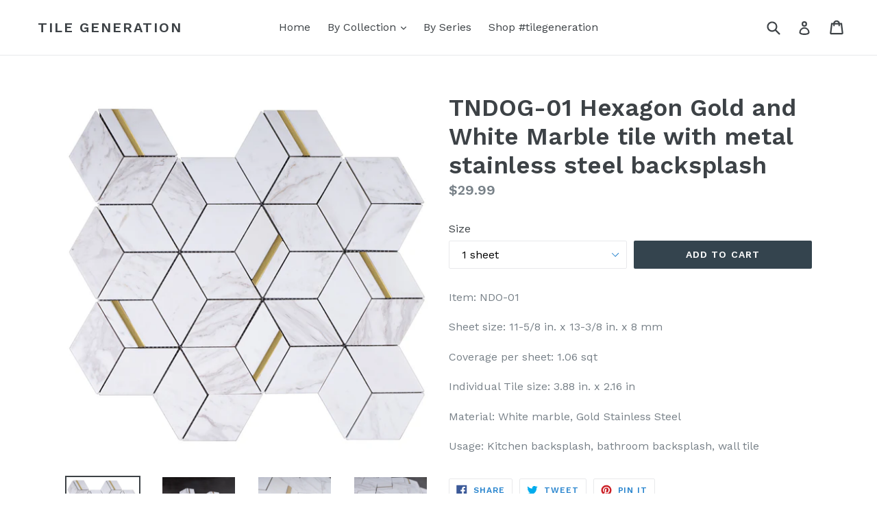

--- FILE ---
content_type: text/html; charset=utf-8
request_url: https://www.tilegeneration.com/products/tndog-01-hexagon-gold-metal-stainless-steel-marble-tile
body_size: 23998
content:
<!doctype html>
<!--[if IE 9]> <html class="ie9 no-js" lang="en"> <![endif]-->
<!--[if (gt IE 9)|!(IE)]><!--> <html class="no-js" lang="en"> <!--<![endif]-->
<head>
  <meta charset="utf-8">
  <meta http-equiv="X-UA-Compatible" content="IE=edge,chrome=1">
  <meta name="viewport" content="width=device-width,initial-scale=1">
  <meta name="theme-color" content="#34444e">
  <meta name="google-site-verification" content="zTnSbSD9JoyY49giXcMHDkFSnk6lgzfkyKMNmrVtO5A" />
  <link rel="canonical" href="https://www.tilegeneration.com/products/tndog-01-hexagon-gold-metal-stainless-steel-marble-tile">

  

  
  <title>
    TNDOG-01 Hexagon Gold and White Marble tile with metal stainless steel
    
    
    
      &ndash; Tile Generation
    
  </title>

  
    <meta name="description" content="Item: NDO-01 Sheet size: 11-5/8 in. x 13-3/8 in. x 8 mm Coverage per sheet: 1.06 sqt Individual Tile size: 3.88 in. x 2.16 in Material: White marble, Gold Stainless Steel Usage: Kitchen backsplash, bathroom backsplash, wall tile ">
  

  <!-- /snippets/social-meta-tags.liquid -->
<meta property="og:site_name" content="Tile Generation">
<meta property="og:url" content="https://www.tilegeneration.com/products/tndog-01-hexagon-gold-metal-stainless-steel-marble-tile">
<meta property="og:title" content="TNDOG-01 Hexagon Gold and White Marble tile with metal stainless steel backsplash">
<meta property="og:type" content="product">
<meta property="og:description" content="Item: NDO-01 Sheet size: 11-5/8 in. x 13-3/8 in. x 8 mm Coverage per sheet: 1.06 sqt Individual Tile size: 3.88 in. x 2.16 in Material: White marble, Gold Stainless Steel Usage: Kitchen backsplash, bathroom backsplash, wall tile "><meta property="og:price:amount" content="6.99">
  <meta property="og:price:currency" content="USD"><meta property="og:image" content="http://www.tilegeneration.com/cdn/shop/products/NDO-1_01_1024x1024.jpg?v=1643233143"><meta property="og:image" content="http://www.tilegeneration.com/cdn/shop/products/NDO-1_02_1024x1024.jpg?v=1643233142"><meta property="og:image" content="http://www.tilegeneration.com/cdn/shop/products/NDO-1_03_1024x1024.jpg?v=1643233142">
<meta property="og:image:secure_url" content="https://www.tilegeneration.com/cdn/shop/products/NDO-1_01_1024x1024.jpg?v=1643233143"><meta property="og:image:secure_url" content="https://www.tilegeneration.com/cdn/shop/products/NDO-1_02_1024x1024.jpg?v=1643233142"><meta property="og:image:secure_url" content="https://www.tilegeneration.com/cdn/shop/products/NDO-1_03_1024x1024.jpg?v=1643233142">

<meta name="twitter:site" content="@">
<meta name="twitter:card" content="summary_large_image">
<meta name="twitter:title" content="TNDOG-01 Hexagon Gold and White Marble tile with metal stainless steel backsplash">
<meta name="twitter:description" content="Item: NDO-01 Sheet size: 11-5/8 in. x 13-3/8 in. x 8 mm Coverage per sheet: 1.06 sqt Individual Tile size: 3.88 in. x 2.16 in Material: White marble, Gold Stainless Steel Usage: Kitchen backsplash, bathroom backsplash, wall tile ">


  <link href="//www.tilegeneration.com/cdn/shop/t/1/assets/theme.scss.css?v=157344002808164118551674755572" rel="stylesheet" type="text/css" media="all" />
  

  <link href="//fonts.googleapis.com/css?family=Work+Sans:400,700" rel="stylesheet" type="text/css" media="all" />


  

    <link href="//fonts.googleapis.com/css?family=Work+Sans:600" rel="stylesheet" type="text/css" media="all" />
  



  <script>
    var theme = {
      strings: {
        addToCart: "Add to cart",
        soldOut: "Sold out",
        unavailable: "Unavailable",
        showMore: "Show More",
        showLess: "Show Less"
      },
      moneyFormat: "${{amount}}"
    }

    document.documentElement.className = document.documentElement.className.replace('no-js', 'js');
  </script>

  <!--[if (lte IE 9) ]><script src="//www.tilegeneration.com/cdn/shop/t/1/assets/match-media.min.js?v=22265819453975888031497620291" type="text/javascript"></script><![endif]-->

  
  
  <!--[if (gt IE 9)|!(IE)]><!--><script src="//www.tilegeneration.com/cdn/shop/t/1/assets/lazysizes.js?v=68441465964607740661497620291" async="async"></script><!--<![endif]-->
  <!--[if lte IE 9]><script src="//www.tilegeneration.com/cdn/shop/t/1/assets/lazysizes.min.js?v=612"></script><![endif]-->

  <!--[if (gt IE 9)|!(IE)]><!--><script src="//www.tilegeneration.com/cdn/shop/t/1/assets/vendor.js?v=136118274122071307521497620291" defer="defer"></script><!--<![endif]-->
  <!--[if lte IE 9]><script src="//www.tilegeneration.com/cdn/shop/t/1/assets/vendor.js?v=136118274122071307521497620291"></script><![endif]-->

  <!--[if (gt IE 9)|!(IE)]><!--><script src="//www.tilegeneration.com/cdn/shop/t/1/assets/theme.js?v=133740887074730177661497620291" defer="defer"></script><!--<![endif]-->
  <!--[if lte IE 9]><script src="//www.tilegeneration.com/cdn/shop/t/1/assets/theme.js?v=133740887074730177661497620291"></script><![endif]-->

  <script>window.performance && window.performance.mark && window.performance.mark('shopify.content_for_header.start');</script><meta id="shopify-digital-wallet" name="shopify-digital-wallet" content="/21028671/digital_wallets/dialog">
<meta name="shopify-checkout-api-token" content="eea59ed8db959b9dec54f479098f8944">
<link rel="alternate" type="application/json+oembed" href="https://www.tilegeneration.com/products/tndog-01-hexagon-gold-metal-stainless-steel-marble-tile.oembed">
<script async="async" src="/checkouts/internal/preloads.js?locale=en-US"></script>
<script id="apple-pay-shop-capabilities" type="application/json">{"shopId":21028671,"countryCode":"US","currencyCode":"USD","merchantCapabilities":["supports3DS"],"merchantId":"gid:\/\/shopify\/Shop\/21028671","merchantName":"Tile Generation","requiredBillingContactFields":["postalAddress","email"],"requiredShippingContactFields":["postalAddress","email"],"shippingType":"shipping","supportedNetworks":["visa","masterCard","amex","discover","elo","jcb"],"total":{"type":"pending","label":"Tile Generation","amount":"1.00"},"shopifyPaymentsEnabled":true,"supportsSubscriptions":true}</script>
<script id="shopify-features" type="application/json">{"accessToken":"eea59ed8db959b9dec54f479098f8944","betas":["rich-media-storefront-analytics"],"domain":"www.tilegeneration.com","predictiveSearch":true,"shopId":21028671,"locale":"en"}</script>
<script>var Shopify = Shopify || {};
Shopify.shop = "tile-generation-inc.myshopify.com";
Shopify.locale = "en";
Shopify.currency = {"active":"USD","rate":"1.0"};
Shopify.country = "US";
Shopify.theme = {"name":"debut","id":169465669,"schema_name":"Debut","schema_version":"1.3.1","theme_store_id":796,"role":"main"};
Shopify.theme.handle = "null";
Shopify.theme.style = {"id":null,"handle":null};
Shopify.cdnHost = "www.tilegeneration.com/cdn";
Shopify.routes = Shopify.routes || {};
Shopify.routes.root = "/";</script>
<script type="module">!function(o){(o.Shopify=o.Shopify||{}).modules=!0}(window);</script>
<script>!function(o){function n(){var o=[];function n(){o.push(Array.prototype.slice.apply(arguments))}return n.q=o,n}var t=o.Shopify=o.Shopify||{};t.loadFeatures=n(),t.autoloadFeatures=n()}(window);</script>
<script id="shop-js-analytics" type="application/json">{"pageType":"product"}</script>
<script defer="defer" async type="module" src="//www.tilegeneration.com/cdn/shopifycloud/shop-js/modules/v2/client.init-shop-cart-sync_C5BV16lS.en.esm.js"></script>
<script defer="defer" async type="module" src="//www.tilegeneration.com/cdn/shopifycloud/shop-js/modules/v2/chunk.common_CygWptCX.esm.js"></script>
<script type="module">
  await import("//www.tilegeneration.com/cdn/shopifycloud/shop-js/modules/v2/client.init-shop-cart-sync_C5BV16lS.en.esm.js");
await import("//www.tilegeneration.com/cdn/shopifycloud/shop-js/modules/v2/chunk.common_CygWptCX.esm.js");

  window.Shopify.SignInWithShop?.initShopCartSync?.({"fedCMEnabled":true,"windoidEnabled":true});

</script>
<script>(function() {
  var isLoaded = false;
  function asyncLoad() {
    if (isLoaded) return;
    isLoaded = true;
    var urls = ["https:\/\/instafeed.nfcube.com\/cdn\/3db8386cf190c99b3cde19fc0fa4058e.js?shop=tile-generation-inc.myshopify.com"];
    for (var i = 0; i < urls.length; i++) {
      var s = document.createElement('script');
      s.type = 'text/javascript';
      s.async = true;
      s.src = urls[i];
      var x = document.getElementsByTagName('script')[0];
      x.parentNode.insertBefore(s, x);
    }
  };
  if(window.attachEvent) {
    window.attachEvent('onload', asyncLoad);
  } else {
    window.addEventListener('load', asyncLoad, false);
  }
})();</script>
<script id="__st">var __st={"a":21028671,"offset":-18000,"reqid":"686d84b6-5e1e-4781-88c4-d7de8e50fc82-1768734411","pageurl":"www.tilegeneration.com\/products\/tndog-01-hexagon-gold-metal-stainless-steel-marble-tile","u":"203d18188656","p":"product","rtyp":"product","rid":7539904938227};</script>
<script>window.ShopifyPaypalV4VisibilityTracking = true;</script>
<script id="captcha-bootstrap">!function(){'use strict';const t='contact',e='account',n='new_comment',o=[[t,t],['blogs',n],['comments',n],[t,'customer']],c=[[e,'customer_login'],[e,'guest_login'],[e,'recover_customer_password'],[e,'create_customer']],r=t=>t.map((([t,e])=>`form[action*='/${t}']:not([data-nocaptcha='true']) input[name='form_type'][value='${e}']`)).join(','),a=t=>()=>t?[...document.querySelectorAll(t)].map((t=>t.form)):[];function s(){const t=[...o],e=r(t);return a(e)}const i='password',u='form_key',d=['recaptcha-v3-token','g-recaptcha-response','h-captcha-response',i],f=()=>{try{return window.sessionStorage}catch{return}},m='__shopify_v',_=t=>t.elements[u];function p(t,e,n=!1){try{const o=window.sessionStorage,c=JSON.parse(o.getItem(e)),{data:r}=function(t){const{data:e,action:n}=t;return t[m]||n?{data:e,action:n}:{data:t,action:n}}(c);for(const[e,n]of Object.entries(r))t.elements[e]&&(t.elements[e].value=n);n&&o.removeItem(e)}catch(o){console.error('form repopulation failed',{error:o})}}const l='form_type',E='cptcha';function T(t){t.dataset[E]=!0}const w=window,h=w.document,L='Shopify',v='ce_forms',y='captcha';let A=!1;((t,e)=>{const n=(g='f06e6c50-85a8-45c8-87d0-21a2b65856fe',I='https://cdn.shopify.com/shopifycloud/storefront-forms-hcaptcha/ce_storefront_forms_captcha_hcaptcha.v1.5.2.iife.js',D={infoText:'Protected by hCaptcha',privacyText:'Privacy',termsText:'Terms'},(t,e,n)=>{const o=w[L][v],c=o.bindForm;if(c)return c(t,g,e,D).then(n);var r;o.q.push([[t,g,e,D],n]),r=I,A||(h.body.append(Object.assign(h.createElement('script'),{id:'captcha-provider',async:!0,src:r})),A=!0)});var g,I,D;w[L]=w[L]||{},w[L][v]=w[L][v]||{},w[L][v].q=[],w[L][y]=w[L][y]||{},w[L][y].protect=function(t,e){n(t,void 0,e),T(t)},Object.freeze(w[L][y]),function(t,e,n,w,h,L){const[v,y,A,g]=function(t,e,n){const i=e?o:[],u=t?c:[],d=[...i,...u],f=r(d),m=r(i),_=r(d.filter((([t,e])=>n.includes(e))));return[a(f),a(m),a(_),s()]}(w,h,L),I=t=>{const e=t.target;return e instanceof HTMLFormElement?e:e&&e.form},D=t=>v().includes(t);t.addEventListener('submit',(t=>{const e=I(t);if(!e)return;const n=D(e)&&!e.dataset.hcaptchaBound&&!e.dataset.recaptchaBound,o=_(e),c=g().includes(e)&&(!o||!o.value);(n||c)&&t.preventDefault(),c&&!n&&(function(t){try{if(!f())return;!function(t){const e=f();if(!e)return;const n=_(t);if(!n)return;const o=n.value;o&&e.removeItem(o)}(t);const e=Array.from(Array(32),(()=>Math.random().toString(36)[2])).join('');!function(t,e){_(t)||t.append(Object.assign(document.createElement('input'),{type:'hidden',name:u})),t.elements[u].value=e}(t,e),function(t,e){const n=f();if(!n)return;const o=[...t.querySelectorAll(`input[type='${i}']`)].map((({name:t})=>t)),c=[...d,...o],r={};for(const[a,s]of new FormData(t).entries())c.includes(a)||(r[a]=s);n.setItem(e,JSON.stringify({[m]:1,action:t.action,data:r}))}(t,e)}catch(e){console.error('failed to persist form',e)}}(e),e.submit())}));const S=(t,e)=>{t&&!t.dataset[E]&&(n(t,e.some((e=>e===t))),T(t))};for(const o of['focusin','change'])t.addEventListener(o,(t=>{const e=I(t);D(e)&&S(e,y())}));const B=e.get('form_key'),M=e.get(l),P=B&&M;t.addEventListener('DOMContentLoaded',(()=>{const t=y();if(P)for(const e of t)e.elements[l].value===M&&p(e,B);[...new Set([...A(),...v().filter((t=>'true'===t.dataset.shopifyCaptcha))])].forEach((e=>S(e,t)))}))}(h,new URLSearchParams(w.location.search),n,t,e,['guest_login'])})(!0,!0)}();</script>
<script integrity="sha256-4kQ18oKyAcykRKYeNunJcIwy7WH5gtpwJnB7kiuLZ1E=" data-source-attribution="shopify.loadfeatures" defer="defer" src="//www.tilegeneration.com/cdn/shopifycloud/storefront/assets/storefront/load_feature-a0a9edcb.js" crossorigin="anonymous"></script>
<script data-source-attribution="shopify.dynamic_checkout.dynamic.init">var Shopify=Shopify||{};Shopify.PaymentButton=Shopify.PaymentButton||{isStorefrontPortableWallets:!0,init:function(){window.Shopify.PaymentButton.init=function(){};var t=document.createElement("script");t.src="https://www.tilegeneration.com/cdn/shopifycloud/portable-wallets/latest/portable-wallets.en.js",t.type="module",document.head.appendChild(t)}};
</script>
<script data-source-attribution="shopify.dynamic_checkout.buyer_consent">
  function portableWalletsHideBuyerConsent(e){var t=document.getElementById("shopify-buyer-consent"),n=document.getElementById("shopify-subscription-policy-button");t&&n&&(t.classList.add("hidden"),t.setAttribute("aria-hidden","true"),n.removeEventListener("click",e))}function portableWalletsShowBuyerConsent(e){var t=document.getElementById("shopify-buyer-consent"),n=document.getElementById("shopify-subscription-policy-button");t&&n&&(t.classList.remove("hidden"),t.removeAttribute("aria-hidden"),n.addEventListener("click",e))}window.Shopify?.PaymentButton&&(window.Shopify.PaymentButton.hideBuyerConsent=portableWalletsHideBuyerConsent,window.Shopify.PaymentButton.showBuyerConsent=portableWalletsShowBuyerConsent);
</script>
<script data-source-attribution="shopify.dynamic_checkout.cart.bootstrap">document.addEventListener("DOMContentLoaded",(function(){function t(){return document.querySelector("shopify-accelerated-checkout-cart, shopify-accelerated-checkout")}if(t())Shopify.PaymentButton.init();else{new MutationObserver((function(e,n){t()&&(Shopify.PaymentButton.init(),n.disconnect())})).observe(document.body,{childList:!0,subtree:!0})}}));
</script>
<link id="shopify-accelerated-checkout-styles" rel="stylesheet" media="screen" href="https://www.tilegeneration.com/cdn/shopifycloud/portable-wallets/latest/accelerated-checkout-backwards-compat.css" crossorigin="anonymous">
<style id="shopify-accelerated-checkout-cart">
        #shopify-buyer-consent {
  margin-top: 1em;
  display: inline-block;
  width: 100%;
}

#shopify-buyer-consent.hidden {
  display: none;
}

#shopify-subscription-policy-button {
  background: none;
  border: none;
  padding: 0;
  text-decoration: underline;
  font-size: inherit;
  cursor: pointer;
}

#shopify-subscription-policy-button::before {
  box-shadow: none;
}

      </style>

<script>window.performance && window.performance.mark && window.performance.mark('shopify.content_for_header.end');</script>
<link href="https://monorail-edge.shopifysvc.com" rel="dns-prefetch">
<script>(function(){if ("sendBeacon" in navigator && "performance" in window) {try {var session_token_from_headers = performance.getEntriesByType('navigation')[0].serverTiming.find(x => x.name == '_s').description;} catch {var session_token_from_headers = undefined;}var session_cookie_matches = document.cookie.match(/_shopify_s=([^;]*)/);var session_token_from_cookie = session_cookie_matches && session_cookie_matches.length === 2 ? session_cookie_matches[1] : "";var session_token = session_token_from_headers || session_token_from_cookie || "";function handle_abandonment_event(e) {var entries = performance.getEntries().filter(function(entry) {return /monorail-edge.shopifysvc.com/.test(entry.name);});if (!window.abandonment_tracked && entries.length === 0) {window.abandonment_tracked = true;var currentMs = Date.now();var navigation_start = performance.timing.navigationStart;var payload = {shop_id: 21028671,url: window.location.href,navigation_start,duration: currentMs - navigation_start,session_token,page_type: "product"};window.navigator.sendBeacon("https://monorail-edge.shopifysvc.com/v1/produce", JSON.stringify({schema_id: "online_store_buyer_site_abandonment/1.1",payload: payload,metadata: {event_created_at_ms: currentMs,event_sent_at_ms: currentMs}}));}}window.addEventListener('pagehide', handle_abandonment_event);}}());</script>
<script id="web-pixels-manager-setup">(function e(e,d,r,n,o){if(void 0===o&&(o={}),!Boolean(null===(a=null===(i=window.Shopify)||void 0===i?void 0:i.analytics)||void 0===a?void 0:a.replayQueue)){var i,a;window.Shopify=window.Shopify||{};var t=window.Shopify;t.analytics=t.analytics||{};var s=t.analytics;s.replayQueue=[],s.publish=function(e,d,r){return s.replayQueue.push([e,d,r]),!0};try{self.performance.mark("wpm:start")}catch(e){}var l=function(){var e={modern:/Edge?\/(1{2}[4-9]|1[2-9]\d|[2-9]\d{2}|\d{4,})\.\d+(\.\d+|)|Firefox\/(1{2}[4-9]|1[2-9]\d|[2-9]\d{2}|\d{4,})\.\d+(\.\d+|)|Chrom(ium|e)\/(9{2}|\d{3,})\.\d+(\.\d+|)|(Maci|X1{2}).+ Version\/(15\.\d+|(1[6-9]|[2-9]\d|\d{3,})\.\d+)([,.]\d+|)( \(\w+\)|)( Mobile\/\w+|) Safari\/|Chrome.+OPR\/(9{2}|\d{3,})\.\d+\.\d+|(CPU[ +]OS|iPhone[ +]OS|CPU[ +]iPhone|CPU IPhone OS|CPU iPad OS)[ +]+(15[._]\d+|(1[6-9]|[2-9]\d|\d{3,})[._]\d+)([._]\d+|)|Android:?[ /-](13[3-9]|1[4-9]\d|[2-9]\d{2}|\d{4,})(\.\d+|)(\.\d+|)|Android.+Firefox\/(13[5-9]|1[4-9]\d|[2-9]\d{2}|\d{4,})\.\d+(\.\d+|)|Android.+Chrom(ium|e)\/(13[3-9]|1[4-9]\d|[2-9]\d{2}|\d{4,})\.\d+(\.\d+|)|SamsungBrowser\/([2-9]\d|\d{3,})\.\d+/,legacy:/Edge?\/(1[6-9]|[2-9]\d|\d{3,})\.\d+(\.\d+|)|Firefox\/(5[4-9]|[6-9]\d|\d{3,})\.\d+(\.\d+|)|Chrom(ium|e)\/(5[1-9]|[6-9]\d|\d{3,})\.\d+(\.\d+|)([\d.]+$|.*Safari\/(?![\d.]+ Edge\/[\d.]+$))|(Maci|X1{2}).+ Version\/(10\.\d+|(1[1-9]|[2-9]\d|\d{3,})\.\d+)([,.]\d+|)( \(\w+\)|)( Mobile\/\w+|) Safari\/|Chrome.+OPR\/(3[89]|[4-9]\d|\d{3,})\.\d+\.\d+|(CPU[ +]OS|iPhone[ +]OS|CPU[ +]iPhone|CPU IPhone OS|CPU iPad OS)[ +]+(10[._]\d+|(1[1-9]|[2-9]\d|\d{3,})[._]\d+)([._]\d+|)|Android:?[ /-](13[3-9]|1[4-9]\d|[2-9]\d{2}|\d{4,})(\.\d+|)(\.\d+|)|Mobile Safari.+OPR\/([89]\d|\d{3,})\.\d+\.\d+|Android.+Firefox\/(13[5-9]|1[4-9]\d|[2-9]\d{2}|\d{4,})\.\d+(\.\d+|)|Android.+Chrom(ium|e)\/(13[3-9]|1[4-9]\d|[2-9]\d{2}|\d{4,})\.\d+(\.\d+|)|Android.+(UC? ?Browser|UCWEB|U3)[ /]?(15\.([5-9]|\d{2,})|(1[6-9]|[2-9]\d|\d{3,})\.\d+)\.\d+|SamsungBrowser\/(5\.\d+|([6-9]|\d{2,})\.\d+)|Android.+MQ{2}Browser\/(14(\.(9|\d{2,})|)|(1[5-9]|[2-9]\d|\d{3,})(\.\d+|))(\.\d+|)|K[Aa][Ii]OS\/(3\.\d+|([4-9]|\d{2,})\.\d+)(\.\d+|)/},d=e.modern,r=e.legacy,n=navigator.userAgent;return n.match(d)?"modern":n.match(r)?"legacy":"unknown"}(),u="modern"===l?"modern":"legacy",c=(null!=n?n:{modern:"",legacy:""})[u],f=function(e){return[e.baseUrl,"/wpm","/b",e.hashVersion,"modern"===e.buildTarget?"m":"l",".js"].join("")}({baseUrl:d,hashVersion:r,buildTarget:u}),m=function(e){var d=e.version,r=e.bundleTarget,n=e.surface,o=e.pageUrl,i=e.monorailEndpoint;return{emit:function(e){var a=e.status,t=e.errorMsg,s=(new Date).getTime(),l=JSON.stringify({metadata:{event_sent_at_ms:s},events:[{schema_id:"web_pixels_manager_load/3.1",payload:{version:d,bundle_target:r,page_url:o,status:a,surface:n,error_msg:t},metadata:{event_created_at_ms:s}}]});if(!i)return console&&console.warn&&console.warn("[Web Pixels Manager] No Monorail endpoint provided, skipping logging."),!1;try{return self.navigator.sendBeacon.bind(self.navigator)(i,l)}catch(e){}var u=new XMLHttpRequest;try{return u.open("POST",i,!0),u.setRequestHeader("Content-Type","text/plain"),u.send(l),!0}catch(e){return console&&console.warn&&console.warn("[Web Pixels Manager] Got an unhandled error while logging to Monorail."),!1}}}}({version:r,bundleTarget:l,surface:e.surface,pageUrl:self.location.href,monorailEndpoint:e.monorailEndpoint});try{o.browserTarget=l,function(e){var d=e.src,r=e.async,n=void 0===r||r,o=e.onload,i=e.onerror,a=e.sri,t=e.scriptDataAttributes,s=void 0===t?{}:t,l=document.createElement("script"),u=document.querySelector("head"),c=document.querySelector("body");if(l.async=n,l.src=d,a&&(l.integrity=a,l.crossOrigin="anonymous"),s)for(var f in s)if(Object.prototype.hasOwnProperty.call(s,f))try{l.dataset[f]=s[f]}catch(e){}if(o&&l.addEventListener("load",o),i&&l.addEventListener("error",i),u)u.appendChild(l);else{if(!c)throw new Error("Did not find a head or body element to append the script");c.appendChild(l)}}({src:f,async:!0,onload:function(){if(!function(){var e,d;return Boolean(null===(d=null===(e=window.Shopify)||void 0===e?void 0:e.analytics)||void 0===d?void 0:d.initialized)}()){var d=window.webPixelsManager.init(e)||void 0;if(d){var r=window.Shopify.analytics;r.replayQueue.forEach((function(e){var r=e[0],n=e[1],o=e[2];d.publishCustomEvent(r,n,o)})),r.replayQueue=[],r.publish=d.publishCustomEvent,r.visitor=d.visitor,r.initialized=!0}}},onerror:function(){return m.emit({status:"failed",errorMsg:"".concat(f," has failed to load")})},sri:function(e){var d=/^sha384-[A-Za-z0-9+/=]+$/;return"string"==typeof e&&d.test(e)}(c)?c:"",scriptDataAttributes:o}),m.emit({status:"loading"})}catch(e){m.emit({status:"failed",errorMsg:(null==e?void 0:e.message)||"Unknown error"})}}})({shopId: 21028671,storefrontBaseUrl: "https://www.tilegeneration.com",extensionsBaseUrl: "https://extensions.shopifycdn.com/cdn/shopifycloud/web-pixels-manager",monorailEndpoint: "https://monorail-edge.shopifysvc.com/unstable/produce_batch",surface: "storefront-renderer",enabledBetaFlags: ["2dca8a86"],webPixelsConfigList: [{"id":"64389363","eventPayloadVersion":"v1","runtimeContext":"LAX","scriptVersion":"1","type":"CUSTOM","privacyPurposes":["ANALYTICS"],"name":"Google Analytics tag (migrated)"},{"id":"shopify-app-pixel","configuration":"{}","eventPayloadVersion":"v1","runtimeContext":"STRICT","scriptVersion":"0450","apiClientId":"shopify-pixel","type":"APP","privacyPurposes":["ANALYTICS","MARKETING"]},{"id":"shopify-custom-pixel","eventPayloadVersion":"v1","runtimeContext":"LAX","scriptVersion":"0450","apiClientId":"shopify-pixel","type":"CUSTOM","privacyPurposes":["ANALYTICS","MARKETING"]}],isMerchantRequest: false,initData: {"shop":{"name":"Tile Generation","paymentSettings":{"currencyCode":"USD"},"myshopifyDomain":"tile-generation-inc.myshopify.com","countryCode":"US","storefrontUrl":"https:\/\/www.tilegeneration.com"},"customer":null,"cart":null,"checkout":null,"productVariants":[{"price":{"amount":29.99,"currencyCode":"USD"},"product":{"title":"TNDOG-01 Hexagon Gold and White Marble tile with metal stainless steel backsplash","vendor":"Tile Generation","id":"7539904938227","untranslatedTitle":"TNDOG-01 Hexagon Gold and White Marble tile with metal stainless steel backsplash","url":"\/products\/tndog-01-hexagon-gold-metal-stainless-steel-marble-tile","type":""},"id":"42368494174451","image":{"src":"\/\/www.tilegeneration.com\/cdn\/shop\/products\/NDO-1_01.jpg?v=1643233143"},"sku":"TNDOG-01(1 sheet)","title":"1 sheet","untranslatedTitle":"1 sheet"},{"price":{"amount":220.0,"currencyCode":"USD"},"product":{"title":"TNDOG-01 Hexagon Gold and White Marble tile with metal stainless steel backsplash","vendor":"Tile Generation","id":"7539904938227","untranslatedTitle":"TNDOG-01 Hexagon Gold and White Marble tile with metal stainless steel backsplash","url":"\/products\/tndog-01-hexagon-gold-metal-stainless-steel-marble-tile","type":""},"id":"42368494239987","image":{"src":"\/\/www.tilegeneration.com\/cdn\/shop\/products\/NDO-1_01.jpg?v=1643233143"},"sku":"TNDOG-01 (10 sheets)","title":"10 sheets","untranslatedTitle":"10 sheets"},{"price":{"amount":6.99,"currencyCode":"USD"},"product":{"title":"TNDOG-01 Hexagon Gold and White Marble tile with metal stainless steel backsplash","vendor":"Tile Generation","id":"7539904938227","untranslatedTitle":"TNDOG-01 Hexagon Gold and White Marble tile with metal stainless steel backsplash","url":"\/products\/tndog-01-hexagon-gold-metal-stainless-steel-marble-tile","type":""},"id":"42368494305523","image":{"src":"\/\/www.tilegeneration.com\/cdn\/shop\/products\/NDO-1_01.jpg?v=1643233143"},"sku":"TNDOG-01 (sample)","title":"sample swatch","untranslatedTitle":"sample swatch"}],"purchasingCompany":null},},"https://www.tilegeneration.com/cdn","fcfee988w5aeb613cpc8e4bc33m6693e112",{"modern":"","legacy":""},{"shopId":"21028671","storefrontBaseUrl":"https:\/\/www.tilegeneration.com","extensionBaseUrl":"https:\/\/extensions.shopifycdn.com\/cdn\/shopifycloud\/web-pixels-manager","surface":"storefront-renderer","enabledBetaFlags":"[\"2dca8a86\"]","isMerchantRequest":"false","hashVersion":"fcfee988w5aeb613cpc8e4bc33m6693e112","publish":"custom","events":"[[\"page_viewed\",{}],[\"product_viewed\",{\"productVariant\":{\"price\":{\"amount\":29.99,\"currencyCode\":\"USD\"},\"product\":{\"title\":\"TNDOG-01 Hexagon Gold and White Marble tile with metal stainless steel backsplash\",\"vendor\":\"Tile Generation\",\"id\":\"7539904938227\",\"untranslatedTitle\":\"TNDOG-01 Hexagon Gold and White Marble tile with metal stainless steel backsplash\",\"url\":\"\/products\/tndog-01-hexagon-gold-metal-stainless-steel-marble-tile\",\"type\":\"\"},\"id\":\"42368494174451\",\"image\":{\"src\":\"\/\/www.tilegeneration.com\/cdn\/shop\/products\/NDO-1_01.jpg?v=1643233143\"},\"sku\":\"TNDOG-01(1 sheet)\",\"title\":\"1 sheet\",\"untranslatedTitle\":\"1 sheet\"}}]]"});</script><script>
  window.ShopifyAnalytics = window.ShopifyAnalytics || {};
  window.ShopifyAnalytics.meta = window.ShopifyAnalytics.meta || {};
  window.ShopifyAnalytics.meta.currency = 'USD';
  var meta = {"product":{"id":7539904938227,"gid":"gid:\/\/shopify\/Product\/7539904938227","vendor":"Tile Generation","type":"","handle":"tndog-01-hexagon-gold-metal-stainless-steel-marble-tile","variants":[{"id":42368494174451,"price":2999,"name":"TNDOG-01 Hexagon Gold and White Marble tile with metal stainless steel backsplash - 1 sheet","public_title":"1 sheet","sku":"TNDOG-01(1 sheet)"},{"id":42368494239987,"price":22000,"name":"TNDOG-01 Hexagon Gold and White Marble tile with metal stainless steel backsplash - 10 sheets","public_title":"10 sheets","sku":"TNDOG-01 (10 sheets)"},{"id":42368494305523,"price":699,"name":"TNDOG-01 Hexagon Gold and White Marble tile with metal stainless steel backsplash - sample swatch","public_title":"sample swatch","sku":"TNDOG-01 (sample)"}],"remote":false},"page":{"pageType":"product","resourceType":"product","resourceId":7539904938227,"requestId":"686d84b6-5e1e-4781-88c4-d7de8e50fc82-1768734411"}};
  for (var attr in meta) {
    window.ShopifyAnalytics.meta[attr] = meta[attr];
  }
</script>
<script class="analytics">
  (function () {
    var customDocumentWrite = function(content) {
      var jquery = null;

      if (window.jQuery) {
        jquery = window.jQuery;
      } else if (window.Checkout && window.Checkout.$) {
        jquery = window.Checkout.$;
      }

      if (jquery) {
        jquery('body').append(content);
      }
    };

    var hasLoggedConversion = function(token) {
      if (token) {
        return document.cookie.indexOf('loggedConversion=' + token) !== -1;
      }
      return false;
    }

    var setCookieIfConversion = function(token) {
      if (token) {
        var twoMonthsFromNow = new Date(Date.now());
        twoMonthsFromNow.setMonth(twoMonthsFromNow.getMonth() + 2);

        document.cookie = 'loggedConversion=' + token + '; expires=' + twoMonthsFromNow;
      }
    }

    var trekkie = window.ShopifyAnalytics.lib = window.trekkie = window.trekkie || [];
    if (trekkie.integrations) {
      return;
    }
    trekkie.methods = [
      'identify',
      'page',
      'ready',
      'track',
      'trackForm',
      'trackLink'
    ];
    trekkie.factory = function(method) {
      return function() {
        var args = Array.prototype.slice.call(arguments);
        args.unshift(method);
        trekkie.push(args);
        return trekkie;
      };
    };
    for (var i = 0; i < trekkie.methods.length; i++) {
      var key = trekkie.methods[i];
      trekkie[key] = trekkie.factory(key);
    }
    trekkie.load = function(config) {
      trekkie.config = config || {};
      trekkie.config.initialDocumentCookie = document.cookie;
      var first = document.getElementsByTagName('script')[0];
      var script = document.createElement('script');
      script.type = 'text/javascript';
      script.onerror = function(e) {
        var scriptFallback = document.createElement('script');
        scriptFallback.type = 'text/javascript';
        scriptFallback.onerror = function(error) {
                var Monorail = {
      produce: function produce(monorailDomain, schemaId, payload) {
        var currentMs = new Date().getTime();
        var event = {
          schema_id: schemaId,
          payload: payload,
          metadata: {
            event_created_at_ms: currentMs,
            event_sent_at_ms: currentMs
          }
        };
        return Monorail.sendRequest("https://" + monorailDomain + "/v1/produce", JSON.stringify(event));
      },
      sendRequest: function sendRequest(endpointUrl, payload) {
        // Try the sendBeacon API
        if (window && window.navigator && typeof window.navigator.sendBeacon === 'function' && typeof window.Blob === 'function' && !Monorail.isIos12()) {
          var blobData = new window.Blob([payload], {
            type: 'text/plain'
          });

          if (window.navigator.sendBeacon(endpointUrl, blobData)) {
            return true;
          } // sendBeacon was not successful

        } // XHR beacon

        var xhr = new XMLHttpRequest();

        try {
          xhr.open('POST', endpointUrl);
          xhr.setRequestHeader('Content-Type', 'text/plain');
          xhr.send(payload);
        } catch (e) {
          console.log(e);
        }

        return false;
      },
      isIos12: function isIos12() {
        return window.navigator.userAgent.lastIndexOf('iPhone; CPU iPhone OS 12_') !== -1 || window.navigator.userAgent.lastIndexOf('iPad; CPU OS 12_') !== -1;
      }
    };
    Monorail.produce('monorail-edge.shopifysvc.com',
      'trekkie_storefront_load_errors/1.1',
      {shop_id: 21028671,
      theme_id: 169465669,
      app_name: "storefront",
      context_url: window.location.href,
      source_url: "//www.tilegeneration.com/cdn/s/trekkie.storefront.cd680fe47e6c39ca5d5df5f0a32d569bc48c0f27.min.js"});

        };
        scriptFallback.async = true;
        scriptFallback.src = '//www.tilegeneration.com/cdn/s/trekkie.storefront.cd680fe47e6c39ca5d5df5f0a32d569bc48c0f27.min.js';
        first.parentNode.insertBefore(scriptFallback, first);
      };
      script.async = true;
      script.src = '//www.tilegeneration.com/cdn/s/trekkie.storefront.cd680fe47e6c39ca5d5df5f0a32d569bc48c0f27.min.js';
      first.parentNode.insertBefore(script, first);
    };
    trekkie.load(
      {"Trekkie":{"appName":"storefront","development":false,"defaultAttributes":{"shopId":21028671,"isMerchantRequest":null,"themeId":169465669,"themeCityHash":"16287055391403099391","contentLanguage":"en","currency":"USD","eventMetadataId":"3f971bce-8520-465f-b0b7-7598fd6fa091"},"isServerSideCookieWritingEnabled":true,"monorailRegion":"shop_domain","enabledBetaFlags":["65f19447"]},"Session Attribution":{},"S2S":{"facebookCapiEnabled":false,"source":"trekkie-storefront-renderer","apiClientId":580111}}
    );

    var loaded = false;
    trekkie.ready(function() {
      if (loaded) return;
      loaded = true;

      window.ShopifyAnalytics.lib = window.trekkie;

      var originalDocumentWrite = document.write;
      document.write = customDocumentWrite;
      try { window.ShopifyAnalytics.merchantGoogleAnalytics.call(this); } catch(error) {};
      document.write = originalDocumentWrite;

      window.ShopifyAnalytics.lib.page(null,{"pageType":"product","resourceType":"product","resourceId":7539904938227,"requestId":"686d84b6-5e1e-4781-88c4-d7de8e50fc82-1768734411","shopifyEmitted":true});

      var match = window.location.pathname.match(/checkouts\/(.+)\/(thank_you|post_purchase)/)
      var token = match? match[1]: undefined;
      if (!hasLoggedConversion(token)) {
        setCookieIfConversion(token);
        window.ShopifyAnalytics.lib.track("Viewed Product",{"currency":"USD","variantId":42368494174451,"productId":7539904938227,"productGid":"gid:\/\/shopify\/Product\/7539904938227","name":"TNDOG-01 Hexagon Gold and White Marble tile with metal stainless steel backsplash - 1 sheet","price":"29.99","sku":"TNDOG-01(1 sheet)","brand":"Tile Generation","variant":"1 sheet","category":"","nonInteraction":true,"remote":false},undefined,undefined,{"shopifyEmitted":true});
      window.ShopifyAnalytics.lib.track("monorail:\/\/trekkie_storefront_viewed_product\/1.1",{"currency":"USD","variantId":42368494174451,"productId":7539904938227,"productGid":"gid:\/\/shopify\/Product\/7539904938227","name":"TNDOG-01 Hexagon Gold and White Marble tile with metal stainless steel backsplash - 1 sheet","price":"29.99","sku":"TNDOG-01(1 sheet)","brand":"Tile Generation","variant":"1 sheet","category":"","nonInteraction":true,"remote":false,"referer":"https:\/\/www.tilegeneration.com\/products\/tndog-01-hexagon-gold-metal-stainless-steel-marble-tile"});
      }
    });


        var eventsListenerScript = document.createElement('script');
        eventsListenerScript.async = true;
        eventsListenerScript.src = "//www.tilegeneration.com/cdn/shopifycloud/storefront/assets/shop_events_listener-3da45d37.js";
        document.getElementsByTagName('head')[0].appendChild(eventsListenerScript);

})();</script>
  <script>
  if (!window.ga || (window.ga && typeof window.ga !== 'function')) {
    window.ga = function ga() {
      (window.ga.q = window.ga.q || []).push(arguments);
      if (window.Shopify && window.Shopify.analytics && typeof window.Shopify.analytics.publish === 'function') {
        window.Shopify.analytics.publish("ga_stub_called", {}, {sendTo: "google_osp_migration"});
      }
      console.error("Shopify's Google Analytics stub called with:", Array.from(arguments), "\nSee https://help.shopify.com/manual/promoting-marketing/pixels/pixel-migration#google for more information.");
    };
    if (window.Shopify && window.Shopify.analytics && typeof window.Shopify.analytics.publish === 'function') {
      window.Shopify.analytics.publish("ga_stub_initialized", {}, {sendTo: "google_osp_migration"});
    }
  }
</script>
<script
  defer
  src="https://www.tilegeneration.com/cdn/shopifycloud/perf-kit/shopify-perf-kit-3.0.4.min.js"
  data-application="storefront-renderer"
  data-shop-id="21028671"
  data-render-region="gcp-us-central1"
  data-page-type="product"
  data-theme-instance-id="169465669"
  data-theme-name="Debut"
  data-theme-version="1.3.1"
  data-monorail-region="shop_domain"
  data-resource-timing-sampling-rate="10"
  data-shs="true"
  data-shs-beacon="true"
  data-shs-export-with-fetch="true"
  data-shs-logs-sample-rate="1"
  data-shs-beacon-endpoint="https://www.tilegeneration.com/api/collect"
></script>
</head>

<body class="template-product">

  <a class="in-page-link visually-hidden skip-link" href="#MainContent">Skip to content</a>

  <div id="SearchDrawer" class="search-bar drawer drawer--top">
    <div class="search-bar__table">
      <div class="search-bar__table-cell search-bar__form-wrapper">
        <form class="search search-bar__form" action="/search" method="get" role="search">
          <button class="search-bar__submit search__submit btn--link" type="submit">
            <svg aria-hidden="true" focusable="false" role="presentation" class="icon icon-search" viewBox="0 0 37 40"><path d="M35.6 36l-9.8-9.8c4.1-5.4 3.6-13.2-1.3-18.1-5.4-5.4-14.2-5.4-19.7 0-5.4 5.4-5.4 14.2 0 19.7 2.6 2.6 6.1 4.1 9.8 4.1 3 0 5.9-1 8.3-2.8l9.8 9.8c.4.4.9.6 1.4.6s1-.2 1.4-.6c.9-.9.9-2.1.1-2.9zm-20.9-8.2c-2.6 0-5.1-1-7-2.9-3.9-3.9-3.9-10.1 0-14C9.6 9 12.2 8 14.7 8s5.1 1 7 2.9c3.9 3.9 3.9 10.1 0 14-1.9 1.9-4.4 2.9-7 2.9z"/></svg>
            <span class="icon__fallback-text">Submit</span>
          </button>
          <input class="search__input search-bar__input" type="search" name="q" value="" placeholder="Search" aria-label="Search">
        </form>
      </div>
      <div class="search-bar__table-cell text-right">
        <button type="button" class="btn--link search-bar__close js-drawer-close">
          <svg aria-hidden="true" focusable="false" role="presentation" class="icon icon-close" viewBox="0 0 37 40"><path d="M21.3 23l11-11c.8-.8.8-2 0-2.8-.8-.8-2-.8-2.8 0l-11 11-11-11c-.8-.8-2-.8-2.8 0-.8.8-.8 2 0 2.8l11 11-11 11c-.8.8-.8 2 0 2.8.4.4.9.6 1.4.6s1-.2 1.4-.6l11-11 11 11c.4.4.9.6 1.4.6s1-.2 1.4-.6c.8-.8.8-2 0-2.8l-11-11z"/></svg>
          <span class="icon__fallback-text">Close search</span>
        </button>
      </div>
    </div>
  </div>

  <div id="shopify-section-header" class="shopify-section">

<div data-section-id="header" data-section-type="header-section">
  <nav class="mobile-nav-wrapper medium-up--hide" role="navigation">
    <ul id="MobileNav" class="mobile-nav">
      
<li class="mobile-nav__item border-bottom">
          
            <a href="/" class="mobile-nav__link">
              Home
            </a>
          
        </li>
      
<li class="mobile-nav__item border-bottom">
          
            <button type="button" class="btn--link js-toggle-submenu mobile-nav__link" data-target="by-collection" data-level="1">
              By Collection
              <div class="mobile-nav__icon">
                <svg aria-hidden="true" focusable="false" role="presentation" class="icon icon-chevron-right" viewBox="0 0 284.49 498.98"><defs><style>.cls-1{fill:#231f20}</style></defs><path class="cls-1" d="M223.18 628.49a35 35 0 0 1-24.75-59.75L388.17 379 198.43 189.26a35 35 0 0 1 49.5-49.5l214.49 214.49a35 35 0 0 1 0 49.5L247.93 618.24a34.89 34.89 0 0 1-24.75 10.25z" transform="translate(-188.18 -129.51)"/></svg>
                <span class="icon__fallback-text">expand</span>
              </div>
            </button>
            <ul class="mobile-nav__dropdown" data-parent="by-collection" data-level="2">
              <li class="mobile-nav__item border-bottom">
                <div class="mobile-nav__table">
                  <div class="mobile-nav__table-cell mobile-nav__return">
                    <button class="btn--link js-toggle-submenu mobile-nav__return-btn" type="button">
                      <svg aria-hidden="true" focusable="false" role="presentation" class="icon icon-chevron-left" viewBox="0 0 284.49 498.98"><defs><style>.cls-1{fill:#231f20}</style></defs><path class="cls-1" d="M437.67 129.51a35 35 0 0 1 24.75 59.75L272.67 379l189.75 189.74a35 35 0 1 1-49.5 49.5L198.43 403.75a35 35 0 0 1 0-49.5l214.49-214.49a34.89 34.89 0 0 1 24.75-10.25z" transform="translate(-188.18 -129.51)"/></svg>
                      <span class="icon__fallback-text">collapse</span>
                    </button>
                  </div>
                  <a href="/collections" class="mobile-nav__sublist-link mobile-nav__sublist-header">
                    By Collection
                  </a>
                </div>
              </li>

              
                <li class="mobile-nav__item border-bottom">
                  <a href="/collections/glass-mosaic" class="mobile-nav__sublist-link">
                    Glass Mosaic
                  </a>
                </li>
              
                <li class="mobile-nav__item border-bottom">
                  <a href="/collections/stone-mosaic" class="mobile-nav__sublist-link">
                    Stone Mosaic
                  </a>
                </li>
              
                <li class="mobile-nav__item border-bottom">
                  <a href="/collections/metal-mosaic" class="mobile-nav__sublist-link">
                    Metal Mosaic
                  </a>
                </li>
              
                <li class="mobile-nav__item border-bottom">
                  <a href="/collections/porcelain-mosaic" class="mobile-nav__sublist-link">
                    Porcelain Mosaic
                  </a>
                </li>
              
                <li class="mobile-nav__item border-bottom">
                  <a href="/collections/pool-tile" class="mobile-nav__sublist-link">
                    Pool Tile
                  </a>
                </li>
              
                <li class="mobile-nav__item border-bottom">
                  <a href="/collections/shell-mosaic" class="mobile-nav__sublist-link">
                    Shell Mosaic
                  </a>
                </li>
              
                <li class="mobile-nav__item border-bottom">
                  <a href="/collections/subway-tile" class="mobile-nav__sublist-link">
                    Subway Tile
                  </a>
                </li>
              
                <li class="mobile-nav__item border-bottom">
                  <a href="/collections/molding" class="mobile-nav__sublist-link">
                    Molding
                  </a>
                </li>
              
                <li class="mobile-nav__item border-bottom">
                  <a href="https://www.tilegeneration.com/collections/vanity" class="mobile-nav__sublist-link">
                    Vanity
                  </a>
                </li>
              
                <li class="mobile-nav__item border-bottom">
                  <a href="/collections/bathroom-vanity-lighting" class="mobile-nav__sublist-link">
                    Vanity Light
                  </a>
                </li>
              
                <li class="mobile-nav__item">
                  <a href="/collections/bathroom-faucet" class="mobile-nav__sublist-link">
                    Faucet
                  </a>
                </li>
              

            </ul>
          
        </li>
      
<li class="mobile-nav__item border-bottom">
          
            <a href="/pages/mosaic-collection-by-series" class="mobile-nav__link">
              By Series
            </a>
          
        </li>
      
<li class="mobile-nav__item">
          
            <a href="/pages/shop-tilegeneration" class="mobile-nav__link">
              Shop #tilegeneration
            </a>
          
        </li>
      
    </ul>
  </nav>

  

  <header class="site-header border-bottom logo--left" role="banner">
    <div class="grid grid--no-gutters grid--table">
      

      

      <div class="grid__item small--one-half medium-up--one-quarter logo-align--left">
        
        
          <div class="h2 site-header__logo" itemscope itemtype="http://schema.org/Organization">
        
          
            <a class="site-header__logo-link" href="/" itemprop="url">Tile Generation</a>
          
        
          </div>
        
      </div>

      
        <nav class="grid__item medium-up--one-half small--hide" id="AccessibleNav" role="navigation">
          <ul class="site-nav list--inline " id="SiteNav">
  

      <li >
        <a href="/" class="site-nav__link site-nav__link--main">Home</a>
      </li>
    
  

      <li class="site-nav--has-dropdown">
        <a href="/collections" class="site-nav__link site-nav__link--main" aria-has-popup="true" aria-expanded="false" aria-controls="SiteNavLabel-by-collection">
          By Collection
          <svg aria-hidden="true" focusable="false" role="presentation" class="icon icon--wide icon-chevron-down" viewBox="0 0 498.98 284.49"><defs><style>.cls-1{fill:#231f20}</style></defs><path class="cls-1" d="M80.93 271.76A35 35 0 0 1 140.68 247l189.74 189.75L520.16 247a35 35 0 1 1 49.5 49.5L355.17 511a35 35 0 0 1-49.5 0L91.18 296.5a34.89 34.89 0 0 1-10.25-24.74z" transform="translate(-80.93 -236.76)"/></svg>
          <span class="visually-hidden">expand</span>
        </a>

        <div class="site-nav__dropdown" id="SiteNavLabel-by-collection">
          <ul>
            
              <li >
                <a href="/collections/glass-mosaic" class="site-nav__link site-nav__child-link">Glass Mosaic</a>
              </li>
            
              <li >
                <a href="/collections/stone-mosaic" class="site-nav__link site-nav__child-link">Stone Mosaic</a>
              </li>
            
              <li >
                <a href="/collections/metal-mosaic" class="site-nav__link site-nav__child-link">Metal Mosaic</a>
              </li>
            
              <li >
                <a href="/collections/porcelain-mosaic" class="site-nav__link site-nav__child-link">Porcelain Mosaic</a>
              </li>
            
              <li >
                <a href="/collections/pool-tile" class="site-nav__link site-nav__child-link">Pool Tile</a>
              </li>
            
              <li >
                <a href="/collections/shell-mosaic" class="site-nav__link site-nav__child-link">Shell Mosaic</a>
              </li>
            
              <li >
                <a href="/collections/subway-tile" class="site-nav__link site-nav__child-link">Subway Tile</a>
              </li>
            
              <li >
                <a href="/collections/molding" class="site-nav__link site-nav__child-link">Molding</a>
              </li>
            
              <li >
                <a href="https://www.tilegeneration.com/collections/vanity" class="site-nav__link site-nav__child-link">Vanity</a>
              </li>
            
              <li >
                <a href="/collections/bathroom-vanity-lighting" class="site-nav__link site-nav__child-link">Vanity Light</a>
              </li>
            
              <li >
                <a href="/collections/bathroom-faucet" class="site-nav__link site-nav__child-link site-nav__link--last">Faucet</a>
              </li>
            
          </ul>
        </div>
      </li>
    
  

      <li >
        <a href="/pages/mosaic-collection-by-series" class="site-nav__link site-nav__link--main">By Series</a>
      </li>
    
  

      <li >
        <a href="/pages/shop-tilegeneration" class="site-nav__link site-nav__link--main">Shop #tilegeneration</a>
      </li>
    
  
</ul>

        </nav>
      

      <div class="grid__item small--one-half medium-up--one-quarter text-right site-header__icons site-header__icons--plus">
        <div class="site-header__icons-wrapper">
          
            <div class="site-header__search small--hide">
              <form action="/search" method="get" class="search-header search" role="search">
  <input class="search-header__input search__input"
    type="search"
    name="q"
    placeholder="Search"
    aria-label="Search">
  <button class="search-header__submit search__submit btn--link" type="submit">
    <svg aria-hidden="true" focusable="false" role="presentation" class="icon icon-search" viewBox="0 0 37 40"><path d="M35.6 36l-9.8-9.8c4.1-5.4 3.6-13.2-1.3-18.1-5.4-5.4-14.2-5.4-19.7 0-5.4 5.4-5.4 14.2 0 19.7 2.6 2.6 6.1 4.1 9.8 4.1 3 0 5.9-1 8.3-2.8l9.8 9.8c.4.4.9.6 1.4.6s1-.2 1.4-.6c.9-.9.9-2.1.1-2.9zm-20.9-8.2c-2.6 0-5.1-1-7-2.9-3.9-3.9-3.9-10.1 0-14C9.6 9 12.2 8 14.7 8s5.1 1 7 2.9c3.9 3.9 3.9 10.1 0 14-1.9 1.9-4.4 2.9-7 2.9z"/></svg>
    <span class="icon__fallback-text">Submit</span>
  </button>
</form>

            </div>
          

          <button type="button" class="btn--link site-header__search-toggle js-drawer-open-top medium-up--hide">
            <svg aria-hidden="true" focusable="false" role="presentation" class="icon icon-search" viewBox="0 0 37 40"><path d="M35.6 36l-9.8-9.8c4.1-5.4 3.6-13.2-1.3-18.1-5.4-5.4-14.2-5.4-19.7 0-5.4 5.4-5.4 14.2 0 19.7 2.6 2.6 6.1 4.1 9.8 4.1 3 0 5.9-1 8.3-2.8l9.8 9.8c.4.4.9.6 1.4.6s1-.2 1.4-.6c.9-.9.9-2.1.1-2.9zm-20.9-8.2c-2.6 0-5.1-1-7-2.9-3.9-3.9-3.9-10.1 0-14C9.6 9 12.2 8 14.7 8s5.1 1 7 2.9c3.9 3.9 3.9 10.1 0 14-1.9 1.9-4.4 2.9-7 2.9z"/></svg>
            <span class="icon__fallback-text">Search</span>
          </button>

          
            
              <a href="/account/login" class="site-header__account">
                <svg aria-hidden="true" focusable="false" role="presentation" class="icon icon-login" viewBox="0 0 28.33 37.68"><path d="M14.17 14.9a7.45 7.45 0 1 0-7.5-7.45 7.46 7.46 0 0 0 7.5 7.45zm0-10.91a3.45 3.45 0 1 1-3.5 3.46A3.46 3.46 0 0 1 14.17 4zM14.17 16.47A14.18 14.18 0 0 0 0 30.68c0 1.41.66 4 5.11 5.66a27.17 27.17 0 0 0 9.06 1.34c6.54 0 14.17-1.84 14.17-7a14.18 14.18 0 0 0-14.17-14.21zm0 17.21c-6.3 0-10.17-1.77-10.17-3a10.17 10.17 0 1 1 20.33 0c.01 1.23-3.86 3-10.16 3z"/></svg>
                <span class="icon__fallback-text">Log in</span>
              </a>
            
          

          <a href="/cart" class="site-header__cart">
            <svg aria-hidden="true" focusable="false" role="presentation" class="icon icon-cart" viewBox="0 0 37 40"><path d="M36.5 34.8L33.3 8h-5.9C26.7 3.9 23 .8 18.5.8S10.3 3.9 9.6 8H3.7L.5 34.8c-.2 1.5.4 2.4.9 3 .5.5 1.4 1.2 3.1 1.2h28c1.3 0 2.4-.4 3.1-1.3.7-.7 1-1.8.9-2.9zm-18-30c2.2 0 4.1 1.4 4.7 3.2h-9.5c.7-1.9 2.6-3.2 4.8-3.2zM4.5 35l2.8-23h2.2v3c0 1.1.9 2 2 2s2-.9 2-2v-3h10v3c0 1.1.9 2 2 2s2-.9 2-2v-3h2.2l2.8 23h-28z"/></svg>
            <span class="visually-hidden">Cart</span>
            <span class="icon__fallback-text">Cart</span>
            
          </a>

          
            <button type="button" class="btn--link site-header__menu js-mobile-nav-toggle mobile-nav--open">
              <svg aria-hidden="true" focusable="false" role="presentation" class="icon icon-hamburger" viewBox="0 0 37 40"><path d="M33.5 25h-30c-1.1 0-2-.9-2-2s.9-2 2-2h30c1.1 0 2 .9 2 2s-.9 2-2 2zm0-11.5h-30c-1.1 0-2-.9-2-2s.9-2 2-2h30c1.1 0 2 .9 2 2s-.9 2-2 2zm0 23h-30c-1.1 0-2-.9-2-2s.9-2 2-2h30c1.1 0 2 .9 2 2s-.9 2-2 2z"/></svg>
              <svg aria-hidden="true" focusable="false" role="presentation" class="icon icon-close" viewBox="0 0 37 40"><path d="M21.3 23l11-11c.8-.8.8-2 0-2.8-.8-.8-2-.8-2.8 0l-11 11-11-11c-.8-.8-2-.8-2.8 0-.8.8-.8 2 0 2.8l11 11-11 11c-.8.8-.8 2 0 2.8.4.4.9.6 1.4.6s1-.2 1.4-.6l11-11 11 11c.4.4.9.6 1.4.6s1-.2 1.4-.6c.8-.8.8-2 0-2.8l-11-11z"/></svg>
              <span class="icon__fallback-text">expand/collapse</span>
            </button>
          
        </div>

      </div>
    </div>
  </header>

  
</div>


</div>

  <div class="page-container" id="PageContainer">

    <main class="main-content" id="MainContent" role="main">
      

<div id="shopify-section-product-template" class="shopify-section"><div class="product-template__container page-width" itemscope itemtype="http://schema.org/Product" id="ProductSection-product-template" data-section-id="product-template" data-section-type="product" data-enable-history-state="true">
  <meta itemprop="name" content="TNDOG-01 Hexagon Gold and White Marble tile with metal stainless steel backsplash">
  <meta itemprop="url" content="https://www.tilegeneration.com/products/tndog-01-hexagon-gold-metal-stainless-steel-marble-tile">
  <meta itemprop="image" content="//www.tilegeneration.com/cdn/shop/products/NDO-1_01_800x.jpg?v=1643233143">

  


  <div class="grid product-single">
    <div class="grid__item product-single__photos medium-up--one-half">
        
        
        
        
<style>
  
  
  @media screen and (min-width: 750px) { 
    #FeaturedImage-product-template-36671533580531 {
      max-width: 530px;
      max-height: 530.0px;
    }
    #FeaturedImageZoom-product-template-36671533580531-wrapper {
      max-width: 530px;
      max-height: 530.0px;
    }
   } 
  
  
    
    @media screen and (max-width: 749px) {
      #FeaturedImage-product-template-36671533580531 {
        max-width: 750px;
        max-height: 750px;
      }
      #FeaturedImageZoom-product-template-36671533580531-wrapper {
        max-width: 750px;
      }
    }
  
</style>


        <div id="FeaturedImageZoom-product-template-36671533580531-wrapper" class="product-single__photo-wrapper js">
          <div id="FeaturedImageZoom-product-template-36671533580531" style="padding-top:100.0%;" class="product-single__photo js-zoom-enabled product-single__photo--has-thumbnails" data-image-id="36671533580531" data-zoom="//www.tilegeneration.com/cdn/shop/products/NDO-1_01_1024x1024@2x.jpg?v=1643233143">
            <img id="FeaturedImage-product-template-36671533580531"
                 class="feature-row__image product-featured-img lazyload"
                 src="//www.tilegeneration.com/cdn/shop/products/NDO-1_01_300x300.jpg?v=1643233143"
                 data-src="//www.tilegeneration.com/cdn/shop/products/NDO-1_01_{width}x.jpg?v=1643233143"
                 data-widths="[180, 360, 540, 720, 900, 1080, 1296, 1512, 1728, 2048]"
                 data-aspectratio="1.0"
                 data-sizes="auto"
                 alt="TNDOG-01 Hexagon Gold and White Marble tile with metal stainless steel backsplash">
          </div>
        </div>
      
        
        
        
        
<style>
  
  
  @media screen and (min-width: 750px) { 
    #FeaturedImage-product-template-36671533482227 {
      max-width: 530px;
      max-height: 530.0px;
    }
    #FeaturedImageZoom-product-template-36671533482227-wrapper {
      max-width: 530px;
      max-height: 530.0px;
    }
   } 
  
  
    
    @media screen and (max-width: 749px) {
      #FeaturedImage-product-template-36671533482227 {
        max-width: 750px;
        max-height: 750px;
      }
      #FeaturedImageZoom-product-template-36671533482227-wrapper {
        max-width: 750px;
      }
    }
  
</style>


        <div id="FeaturedImageZoom-product-template-36671533482227-wrapper" class="product-single__photo-wrapper js">
          <div id="FeaturedImageZoom-product-template-36671533482227" style="padding-top:100.0%;" class="product-single__photo js-zoom-enabled product-single__photo--has-thumbnails hide" data-image-id="36671533482227" data-zoom="//www.tilegeneration.com/cdn/shop/products/NDO-1_02_1024x1024@2x.jpg?v=1643233142">
            <img id="FeaturedImage-product-template-36671533482227"
                 class="feature-row__image product-featured-img lazyload lazypreload"
                 src="//www.tilegeneration.com/cdn/shop/products/NDO-1_02_300x300.jpg?v=1643233142"
                 data-src="//www.tilegeneration.com/cdn/shop/products/NDO-1_02_{width}x.jpg?v=1643233142"
                 data-widths="[180, 360, 540, 720, 900, 1080, 1296, 1512, 1728, 2048]"
                 data-aspectratio="1.0"
                 data-sizes="auto"
                 alt="TNDOG-01 Hexagon Gold and White Marble tile with metal stainless steel backsplash">
          </div>
        </div>
      
        
        
        
        
<style>
  
  
  @media screen and (min-width: 750px) { 
    #FeaturedImage-product-template-36671533351155 {
      max-width: 530px;
      max-height: 530.0px;
    }
    #FeaturedImageZoom-product-template-36671533351155-wrapper {
      max-width: 530px;
      max-height: 530.0px;
    }
   } 
  
  
    
    @media screen and (max-width: 749px) {
      #FeaturedImage-product-template-36671533351155 {
        max-width: 750px;
        max-height: 750px;
      }
      #FeaturedImageZoom-product-template-36671533351155-wrapper {
        max-width: 750px;
      }
    }
  
</style>


        <div id="FeaturedImageZoom-product-template-36671533351155-wrapper" class="product-single__photo-wrapper js">
          <div id="FeaturedImageZoom-product-template-36671533351155" style="padding-top:100.0%;" class="product-single__photo js-zoom-enabled product-single__photo--has-thumbnails hide" data-image-id="36671533351155" data-zoom="//www.tilegeneration.com/cdn/shop/products/NDO-1_03_1024x1024@2x.jpg?v=1643233142">
            <img id="FeaturedImage-product-template-36671533351155"
                 class="feature-row__image product-featured-img lazyload lazypreload"
                 src="//www.tilegeneration.com/cdn/shop/products/NDO-1_03_300x300.jpg?v=1643233142"
                 data-src="//www.tilegeneration.com/cdn/shop/products/NDO-1_03_{width}x.jpg?v=1643233142"
                 data-widths="[180, 360, 540, 720, 900, 1080, 1296, 1512, 1728, 2048]"
                 data-aspectratio="1.0"
                 data-sizes="auto"
                 alt="TNDOG-01 Hexagon Gold and White Marble tile with metal stainless steel backsplash">
          </div>
        </div>
      
        
        
        
        
<style>
  
  
  @media screen and (min-width: 750px) { 
    #FeaturedImage-product-template-36671533547763 {
      max-width: 530px;
      max-height: 530.0px;
    }
    #FeaturedImageZoom-product-template-36671533547763-wrapper {
      max-width: 530px;
      max-height: 530.0px;
    }
   } 
  
  
    
    @media screen and (max-width: 749px) {
      #FeaturedImage-product-template-36671533547763 {
        max-width: 750px;
        max-height: 750px;
      }
      #FeaturedImageZoom-product-template-36671533547763-wrapper {
        max-width: 750px;
      }
    }
  
</style>


        <div id="FeaturedImageZoom-product-template-36671533547763-wrapper" class="product-single__photo-wrapper js">
          <div id="FeaturedImageZoom-product-template-36671533547763" style="padding-top:100.0%;" class="product-single__photo js-zoom-enabled product-single__photo--has-thumbnails hide" data-image-id="36671533547763" data-zoom="//www.tilegeneration.com/cdn/shop/products/NDO-1_04_1024x1024@2x.jpg?v=1643233143">
            <img id="FeaturedImage-product-template-36671533547763"
                 class="feature-row__image product-featured-img lazyload lazypreload"
                 src="//www.tilegeneration.com/cdn/shop/products/NDO-1_04_300x300.jpg?v=1643233143"
                 data-src="//www.tilegeneration.com/cdn/shop/products/NDO-1_04_{width}x.jpg?v=1643233143"
                 data-widths="[180, 360, 540, 720, 900, 1080, 1296, 1512, 1728, 2048]"
                 data-aspectratio="1.0"
                 data-sizes="auto"
                 alt="TNDOG-01 Hexagon Gold and White Marble tile with metal stainless steel backsplash">
          </div>
        </div>
      
        
        
        
        
<style>
  
  
  @media screen and (min-width: 750px) { 
    #FeaturedImage-product-template-36671533514995 {
      max-width: 530px;
      max-height: 530.0px;
    }
    #FeaturedImageZoom-product-template-36671533514995-wrapper {
      max-width: 530px;
      max-height: 530.0px;
    }
   } 
  
  
    
    @media screen and (max-width: 749px) {
      #FeaturedImage-product-template-36671533514995 {
        max-width: 750px;
        max-height: 750px;
      }
      #FeaturedImageZoom-product-template-36671533514995-wrapper {
        max-width: 750px;
      }
    }
  
</style>


        <div id="FeaturedImageZoom-product-template-36671533514995-wrapper" class="product-single__photo-wrapper js">
          <div id="FeaturedImageZoom-product-template-36671533514995" style="padding-top:100.0%;" class="product-single__photo js-zoom-enabled product-single__photo--has-thumbnails hide" data-image-id="36671533514995" data-zoom="//www.tilegeneration.com/cdn/shop/products/NDO-1_05_1024x1024@2x.jpg?v=1643233143">
            <img id="FeaturedImage-product-template-36671533514995"
                 class="feature-row__image product-featured-img lazyload lazypreload"
                 src="//www.tilegeneration.com/cdn/shop/products/NDO-1_05_300x300.jpg?v=1643233143"
                 data-src="//www.tilegeneration.com/cdn/shop/products/NDO-1_05_{width}x.jpg?v=1643233143"
                 data-widths="[180, 360, 540, 720, 900, 1080, 1296, 1512, 1728, 2048]"
                 data-aspectratio="1.0"
                 data-sizes="auto"
                 alt="TNDOG-01 Hexagon Gold and White Marble tile with metal stainless steel backsplash">
          </div>
        </div>
      
        
        
        
        
<style>
  
  
  @media screen and (min-width: 750px) { 
    #FeaturedImage-product-template-36671533318387 {
      max-width: 530px;
      max-height: 530.0px;
    }
    #FeaturedImageZoom-product-template-36671533318387-wrapper {
      max-width: 530px;
      max-height: 530.0px;
    }
   } 
  
  
    
    @media screen and (max-width: 749px) {
      #FeaturedImage-product-template-36671533318387 {
        max-width: 750px;
        max-height: 750px;
      }
      #FeaturedImageZoom-product-template-36671533318387-wrapper {
        max-width: 750px;
      }
    }
  
</style>


        <div id="FeaturedImageZoom-product-template-36671533318387-wrapper" class="product-single__photo-wrapper js">
          <div id="FeaturedImageZoom-product-template-36671533318387" style="padding-top:100.0%;" class="product-single__photo js-zoom-enabled product-single__photo--has-thumbnails hide" data-image-id="36671533318387" data-zoom="//www.tilegeneration.com/cdn/shop/products/NDO-1_21_1024x1024@2x.jpg?v=1643233141">
            <img id="FeaturedImage-product-template-36671533318387"
                 class="feature-row__image product-featured-img lazyload lazypreload"
                 src="//www.tilegeneration.com/cdn/shop/products/NDO-1_21_300x300.jpg?v=1643233141"
                 data-src="//www.tilegeneration.com/cdn/shop/products/NDO-1_21_{width}x.jpg?v=1643233141"
                 data-widths="[180, 360, 540, 720, 900, 1080, 1296, 1512, 1728, 2048]"
                 data-aspectratio="1.0"
                 data-sizes="auto"
                 alt="TNDOG-01 Hexagon Gold and White Marble tile with metal stainless steel backsplash">
          </div>
        </div>
      
        
        
        
        
<style>
  
  
  @media screen and (min-width: 750px) { 
    #FeaturedImage-product-template-36671533383923 {
      max-width: 530px;
      max-height: 530.0px;
    }
    #FeaturedImageZoom-product-template-36671533383923-wrapper {
      max-width: 530px;
      max-height: 530.0px;
    }
   } 
  
  
    
    @media screen and (max-width: 749px) {
      #FeaturedImage-product-template-36671533383923 {
        max-width: 750px;
        max-height: 750px;
      }
      #FeaturedImageZoom-product-template-36671533383923-wrapper {
        max-width: 750px;
      }
    }
  
</style>


        <div id="FeaturedImageZoom-product-template-36671533383923-wrapper" class="product-single__photo-wrapper js">
          <div id="FeaturedImageZoom-product-template-36671533383923" style="padding-top:100.0%;" class="product-single__photo js-zoom-enabled product-single__photo--has-thumbnails hide" data-image-id="36671533383923" data-zoom="//www.tilegeneration.com/cdn/shop/products/NDO-1_22_1024x1024@2x.jpg?v=1643233142">
            <img id="FeaturedImage-product-template-36671533383923"
                 class="feature-row__image product-featured-img lazyload lazypreload"
                 src="//www.tilegeneration.com/cdn/shop/products/NDO-1_22_300x300.jpg?v=1643233142"
                 data-src="//www.tilegeneration.com/cdn/shop/products/NDO-1_22_{width}x.jpg?v=1643233142"
                 data-widths="[180, 360, 540, 720, 900, 1080, 1296, 1512, 1728, 2048]"
                 data-aspectratio="1.0"
                 data-sizes="auto"
                 alt="TNDOG-01 Hexagon Gold and White Marble tile with metal stainless steel backsplash">
          </div>
        </div>
      
        
        
        
        
<style>
  
  
  @media screen and (min-width: 750px) { 
    #FeaturedImage-product-template-36671533416691 {
      max-width: 530px;
      max-height: 530.0px;
    }
    #FeaturedImageZoom-product-template-36671533416691-wrapper {
      max-width: 530px;
      max-height: 530.0px;
    }
   } 
  
  
    
    @media screen and (max-width: 749px) {
      #FeaturedImage-product-template-36671533416691 {
        max-width: 750px;
        max-height: 750px;
      }
      #FeaturedImageZoom-product-template-36671533416691-wrapper {
        max-width: 750px;
      }
    }
  
</style>


        <div id="FeaturedImageZoom-product-template-36671533416691-wrapper" class="product-single__photo-wrapper js">
          <div id="FeaturedImageZoom-product-template-36671533416691" style="padding-top:100.0%;" class="product-single__photo js-zoom-enabled product-single__photo--has-thumbnails hide" data-image-id="36671533416691" data-zoom="//www.tilegeneration.com/cdn/shop/products/NDO-1_23_1024x1024@2x.jpg?v=1643233142">
            <img id="FeaturedImage-product-template-36671533416691"
                 class="feature-row__image product-featured-img lazyload lazypreload"
                 src="//www.tilegeneration.com/cdn/shop/products/NDO-1_23_300x300.jpg?v=1643233142"
                 data-src="//www.tilegeneration.com/cdn/shop/products/NDO-1_23_{width}x.jpg?v=1643233142"
                 data-widths="[180, 360, 540, 720, 900, 1080, 1296, 1512, 1728, 2048]"
                 data-aspectratio="1.0"
                 data-sizes="auto"
                 alt="TNDOG-01 Hexagon Gold and White Marble tile with metal stainless steel backsplash">
          </div>
        </div>
      
        
        
        
        
<style>
  
  
  @media screen and (min-width: 750px) { 
    #FeaturedImage-product-template-36671533646067 {
      max-width: 530px;
      max-height: 530.0px;
    }
    #FeaturedImageZoom-product-template-36671533646067-wrapper {
      max-width: 530px;
      max-height: 530.0px;
    }
   } 
  
  
    
    @media screen and (max-width: 749px) {
      #FeaturedImage-product-template-36671533646067 {
        max-width: 750px;
        max-height: 750px;
      }
      #FeaturedImageZoom-product-template-36671533646067-wrapper {
        max-width: 750px;
      }
    }
  
</style>


        <div id="FeaturedImageZoom-product-template-36671533646067-wrapper" class="product-single__photo-wrapper js">
          <div id="FeaturedImageZoom-product-template-36671533646067" style="padding-top:100.0%;" class="product-single__photo js-zoom-enabled product-single__photo--has-thumbnails hide" data-image-id="36671533646067" data-zoom="//www.tilegeneration.com/cdn/shop/products/NDO-1_24_1024x1024@2x.jpg?v=1643233144">
            <img id="FeaturedImage-product-template-36671533646067"
                 class="feature-row__image product-featured-img lazyload lazypreload"
                 src="//www.tilegeneration.com/cdn/shop/products/NDO-1_24_300x300.jpg?v=1643233144"
                 data-src="//www.tilegeneration.com/cdn/shop/products/NDO-1_24_{width}x.jpg?v=1643233144"
                 data-widths="[180, 360, 540, 720, 900, 1080, 1296, 1512, 1728, 2048]"
                 data-aspectratio="1.0"
                 data-sizes="auto"
                 alt="TNDOG-01 Hexagon Gold and White Marble tile with metal stainless steel backsplash">
          </div>
        </div>
      

      <noscript>
        
        <img src="//www.tilegeneration.com/cdn/shop/products/NDO-1_01_530x@2x.jpg?v=1643233143" alt="TNDOG-01 Hexagon Gold and White Marble tile with metal stainless steel backsplash" id="FeaturedImage-product-template" class="product-featured-img" style="max-width: 530px;">
      </noscript>

      
        

        <div class="thumbnails-wrapper thumbnails-slider--active">
          
            <button type="button" class="btn btn--link medium-up--hide thumbnails-slider__btn thumbnails-slider__prev thumbnails-slider__prev--product-template">
              <svg aria-hidden="true" focusable="false" role="presentation" class="icon icon-chevron-left" viewBox="0 0 284.49 498.98"><defs><style>.cls-1{fill:#231f20}</style></defs><path class="cls-1" d="M437.67 129.51a35 35 0 0 1 24.75 59.75L272.67 379l189.75 189.74a35 35 0 1 1-49.5 49.5L198.43 403.75a35 35 0 0 1 0-49.5l214.49-214.49a34.89 34.89 0 0 1 24.75-10.25z" transform="translate(-188.18 -129.51)"/></svg>
              <span class="icon__fallback-text">Previous slide</span>
            </button>
          
          <ul class="grid grid--uniform product-single__thumbnails product-single__thumbnails-product-template">
            
              <li class="grid__item medium-up--one-quarter product-single__thumbnails-item js">
                <a href="//www.tilegeneration.com/cdn/shop/products/NDO-1_01_1024x1024@2x.jpg?v=1643233143"
                   class="text-link product-single__thumbnail product-single__thumbnail--product-template"
                   data-thumbnail-id="36671533580531"
                   data-zoom="//www.tilegeneration.com/cdn/shop/products/NDO-1_01_1024x1024@2x.jpg?v=1643233143">
                     <img class="product-single__thumbnail-image" src="//www.tilegeneration.com/cdn/shop/products/NDO-1_01_110x110@2x.jpg?v=1643233143" alt="TNDOG-01 Hexagon Gold and White Marble tile with metal stainless steel backsplash">
                </a>
              </li>
            
              <li class="grid__item medium-up--one-quarter product-single__thumbnails-item js">
                <a href="//www.tilegeneration.com/cdn/shop/products/NDO-1_02_1024x1024@2x.jpg?v=1643233142"
                   class="text-link product-single__thumbnail product-single__thumbnail--product-template"
                   data-thumbnail-id="36671533482227"
                   data-zoom="//www.tilegeneration.com/cdn/shop/products/NDO-1_02_1024x1024@2x.jpg?v=1643233142">
                     <img class="product-single__thumbnail-image" src="//www.tilegeneration.com/cdn/shop/products/NDO-1_02_110x110@2x.jpg?v=1643233142" alt="TNDOG-01 Hexagon Gold and White Marble tile with metal stainless steel backsplash">
                </a>
              </li>
            
              <li class="grid__item medium-up--one-quarter product-single__thumbnails-item js">
                <a href="//www.tilegeneration.com/cdn/shop/products/NDO-1_03_1024x1024@2x.jpg?v=1643233142"
                   class="text-link product-single__thumbnail product-single__thumbnail--product-template"
                   data-thumbnail-id="36671533351155"
                   data-zoom="//www.tilegeneration.com/cdn/shop/products/NDO-1_03_1024x1024@2x.jpg?v=1643233142">
                     <img class="product-single__thumbnail-image" src="//www.tilegeneration.com/cdn/shop/products/NDO-1_03_110x110@2x.jpg?v=1643233142" alt="TNDOG-01 Hexagon Gold and White Marble tile with metal stainless steel backsplash">
                </a>
              </li>
            
              <li class="grid__item medium-up--one-quarter product-single__thumbnails-item js">
                <a href="//www.tilegeneration.com/cdn/shop/products/NDO-1_04_1024x1024@2x.jpg?v=1643233143"
                   class="text-link product-single__thumbnail product-single__thumbnail--product-template"
                   data-thumbnail-id="36671533547763"
                   data-zoom="//www.tilegeneration.com/cdn/shop/products/NDO-1_04_1024x1024@2x.jpg?v=1643233143">
                     <img class="product-single__thumbnail-image" src="//www.tilegeneration.com/cdn/shop/products/NDO-1_04_110x110@2x.jpg?v=1643233143" alt="TNDOG-01 Hexagon Gold and White Marble tile with metal stainless steel backsplash">
                </a>
              </li>
            
              <li class="grid__item medium-up--one-quarter product-single__thumbnails-item js">
                <a href="//www.tilegeneration.com/cdn/shop/products/NDO-1_05_1024x1024@2x.jpg?v=1643233143"
                   class="text-link product-single__thumbnail product-single__thumbnail--product-template"
                   data-thumbnail-id="36671533514995"
                   data-zoom="//www.tilegeneration.com/cdn/shop/products/NDO-1_05_1024x1024@2x.jpg?v=1643233143">
                     <img class="product-single__thumbnail-image" src="//www.tilegeneration.com/cdn/shop/products/NDO-1_05_110x110@2x.jpg?v=1643233143" alt="TNDOG-01 Hexagon Gold and White Marble tile with metal stainless steel backsplash">
                </a>
              </li>
            
              <li class="grid__item medium-up--one-quarter product-single__thumbnails-item js">
                <a href="//www.tilegeneration.com/cdn/shop/products/NDO-1_21_1024x1024@2x.jpg?v=1643233141"
                   class="text-link product-single__thumbnail product-single__thumbnail--product-template"
                   data-thumbnail-id="36671533318387"
                   data-zoom="//www.tilegeneration.com/cdn/shop/products/NDO-1_21_1024x1024@2x.jpg?v=1643233141">
                     <img class="product-single__thumbnail-image" src="//www.tilegeneration.com/cdn/shop/products/NDO-1_21_110x110@2x.jpg?v=1643233141" alt="TNDOG-01 Hexagon Gold and White Marble tile with metal stainless steel backsplash">
                </a>
              </li>
            
              <li class="grid__item medium-up--one-quarter product-single__thumbnails-item js">
                <a href="//www.tilegeneration.com/cdn/shop/products/NDO-1_22_1024x1024@2x.jpg?v=1643233142"
                   class="text-link product-single__thumbnail product-single__thumbnail--product-template"
                   data-thumbnail-id="36671533383923"
                   data-zoom="//www.tilegeneration.com/cdn/shop/products/NDO-1_22_1024x1024@2x.jpg?v=1643233142">
                     <img class="product-single__thumbnail-image" src="//www.tilegeneration.com/cdn/shop/products/NDO-1_22_110x110@2x.jpg?v=1643233142" alt="TNDOG-01 Hexagon Gold and White Marble tile with metal stainless steel backsplash">
                </a>
              </li>
            
              <li class="grid__item medium-up--one-quarter product-single__thumbnails-item js">
                <a href="//www.tilegeneration.com/cdn/shop/products/NDO-1_23_1024x1024@2x.jpg?v=1643233142"
                   class="text-link product-single__thumbnail product-single__thumbnail--product-template"
                   data-thumbnail-id="36671533416691"
                   data-zoom="//www.tilegeneration.com/cdn/shop/products/NDO-1_23_1024x1024@2x.jpg?v=1643233142">
                     <img class="product-single__thumbnail-image" src="//www.tilegeneration.com/cdn/shop/products/NDO-1_23_110x110@2x.jpg?v=1643233142" alt="TNDOG-01 Hexagon Gold and White Marble tile with metal stainless steel backsplash">
                </a>
              </li>
            
              <li class="grid__item medium-up--one-quarter product-single__thumbnails-item js">
                <a href="//www.tilegeneration.com/cdn/shop/products/NDO-1_24_1024x1024@2x.jpg?v=1643233144"
                   class="text-link product-single__thumbnail product-single__thumbnail--product-template"
                   data-thumbnail-id="36671533646067"
                   data-zoom="//www.tilegeneration.com/cdn/shop/products/NDO-1_24_1024x1024@2x.jpg?v=1643233144">
                     <img class="product-single__thumbnail-image" src="//www.tilegeneration.com/cdn/shop/products/NDO-1_24_110x110@2x.jpg?v=1643233144" alt="TNDOG-01 Hexagon Gold and White Marble tile with metal stainless steel backsplash">
                </a>
              </li>
            
          </ul>
          
            <button type="button" class="btn btn--link medium-up--hide thumbnails-slider__btn thumbnails-slider__next thumbnails-slider__next--product-template">
              <svg aria-hidden="true" focusable="false" role="presentation" class="icon icon-chevron-right" viewBox="0 0 284.49 498.98"><defs><style>.cls-1{fill:#231f20}</style></defs><path class="cls-1" d="M223.18 628.49a35 35 0 0 1-24.75-59.75L388.17 379 198.43 189.26a35 35 0 0 1 49.5-49.5l214.49 214.49a35 35 0 0 1 0 49.5L247.93 618.24a34.89 34.89 0 0 1-24.75 10.25z" transform="translate(-188.18 -129.51)"/></svg>
              <span class="icon__fallback-text">Next slide</span>
            </button>
          
        </div>
      
    </div>

    <div class="grid__item medium-up--one-half">
      <div class="product-single__meta">

        <h1 itemprop="name" class="product-single__title">TNDOG-01 Hexagon Gold and White Marble tile with metal stainless steel backsplash</h1>

        

        <div itemprop="offers" itemscope itemtype="http://schema.org/Offer">
          <meta itemprop="priceCurrency" content="USD">

          <link itemprop="availability" href="http://schema.org/InStock">

          <p class="product-single__price product-single__price-product-template">
            
              <span class="visually-hidden">Regular price</span>
              <s id="ComparePrice-product-template" class="hide"></s>
              <span class="product-price__price product-price__price-product-template">
                <span id="ProductPrice-product-template"
                  itemprop="price" content="29.99">
                  $29.99
                </span>
                <span class="product-price__sale-label product-price__sale-label-product-template hide">Sale</span>
              </span>
            
          </p>

          <form action="/cart/add" method="post" enctype="multipart/form-data" class="product-form product-form-product-template" data-section="product-template">
            
              
                <div class="selector-wrapper js product-form__item">
                  <label for="SingleOptionSelector-0">
                    Size
                  </label>
                  <select class="single-option-selector single-option-selector-product-template product-form__input" id="SingleOptionSelector-0" data-index="option1">
                    
                      <option value="1 sheet" selected="selected">1 sheet</option>
                    
                      <option value="10 sheets">10 sheets</option>
                    
                      <option value="sample swatch">sample swatch</option>
                    
                  </select>
                </div>
              
            

            <select name="id" id="ProductSelect-product-template" data-section="product-template" class="product-form__variants no-js">
              
                
                  <option  selected="selected"  value="42368494174451">
                    1 sheet
                  </option>
                
              
                
                  <option  value="42368494239987">
                    10 sheets
                  </option>
                
              
                
                  <option  value="42368494305523">
                    sample swatch
                  </option>
                
              
            </select>

            

            <div class="product-form__item product-form__item--submit">
              <button type="submit" name="add" id="AddToCart-product-template"  class="btn product-form__cart-submit">
                <span id="AddToCartText-product-template">
                  
                    Add to cart
                  
                </span>
              </button>
            </div>
          </form>

        </div>

        <div class="product-single__description rte" itemprop="description">
          <p>Item: NDO-01</p>
<p>Sheet size: 11-5/8 in. x 13-3/8 in. x 8 mm</p>
<p>Coverage per sheet: 1.06 sqt</p>
<p>Individual Tile size: 3.88 in. x 2.16 in</p>
<p>Material: White marble, Gold Stainless Steel</p>
<p>Usage: Kitchen backsplash, bathroom backsplash, wall tile </p>
        </div>

        
          <!-- /snippets/social-sharing.liquid -->
<div class="social-sharing">

  
    <a target="_blank" href="//www.facebook.com/sharer.php?u=https://www.tilegeneration.com/products/tndog-01-hexagon-gold-metal-stainless-steel-marble-tile" class="btn btn--small btn--secondary btn--share share-facebook" title="Share on Facebook">
      <svg aria-hidden="true" focusable="false" role="presentation" class="icon icon-facebook" viewBox="0 0 20 20"><path fill="#444" d="M18.05.811q.439 0 .744.305t.305.744v16.637q0 .439-.305.744t-.744.305h-4.732v-7.221h2.415l.342-2.854h-2.757v-1.83q0-.659.293-1t1.073-.342h1.488V3.762q-.976-.098-2.171-.098-1.634 0-2.635.964t-1 2.72V9.47H7.951v2.854h2.415v7.221H1.413q-.439 0-.744-.305t-.305-.744V1.859q0-.439.305-.744T1.413.81H18.05z"/></svg>
      <span class="share-title" aria-hidden="true">Share</span>
      <span class="visually-hidden">Share on Facebook</span>
    </a>
  

  
    <a target="_blank" href="//twitter.com/share?text=TNDOG-01%20Hexagon%20Gold%20and%20White%20Marble%20tile%20with%20metal%20stainless%20steel%20backsplash&amp;url=https://www.tilegeneration.com/products/tndog-01-hexagon-gold-metal-stainless-steel-marble-tile" class="btn btn--small btn--secondary btn--share share-twitter" title="Tweet on Twitter">
      <svg aria-hidden="true" focusable="false" role="presentation" class="icon icon-twitter" viewBox="0 0 20 20"><path fill="#444" d="M19.551 4.208q-.815 1.202-1.956 2.038 0 .082.02.255t.02.255q0 1.589-.469 3.179t-1.426 3.036-2.272 2.567-3.158 1.793-3.963.672q-3.301 0-6.031-1.773.571.041.937.041 2.751 0 4.911-1.671-1.284-.02-2.292-.784T2.456 11.85q.346.082.754.082.55 0 1.039-.163-1.365-.285-2.262-1.365T1.09 7.918v-.041q.774.408 1.773.448-.795-.53-1.263-1.396t-.469-1.864q0-1.019.509-1.997 1.487 1.854 3.596 2.924T9.81 7.184q-.143-.509-.143-.897 0-1.63 1.161-2.781t2.832-1.151q.815 0 1.569.326t1.284.917q1.345-.265 2.506-.958-.428 1.386-1.732 2.18 1.243-.163 2.262-.611z"/></svg>
      <span class="share-title" aria-hidden="true">Tweet</span>
      <span class="visually-hidden">Tweet on Twitter</span>
    </a>
  

  
    <a target="_blank" href="//pinterest.com/pin/create/button/?url=https://www.tilegeneration.com/products/tndog-01-hexagon-gold-metal-stainless-steel-marble-tile&amp;media=//www.tilegeneration.com/cdn/shop/products/NDO-1_01_1024x1024.jpg?v=1643233143&amp;description=TNDOG-01%20Hexagon%20Gold%20and%20White%20Marble%20tile%20with%20metal%20stainless%20steel%20backsplash" class="btn btn--small btn--secondary btn--share share-pinterest" title="Pin on Pinterest">
      <svg aria-hidden="true" focusable="false" role="presentation" class="icon icon-pinterest" viewBox="0 0 20 20"><path fill="#444" d="M9.958.811q1.903 0 3.635.744t2.988 2 2 2.988.744 3.635q0 2.537-1.256 4.696t-3.415 3.415-4.696 1.256q-1.39 0-2.659-.366.707-1.147.951-2.025l.659-2.561q.244.463.903.817t1.39.354q1.464 0 2.622-.842t1.793-2.305.634-3.293q0-2.171-1.671-3.769t-4.257-1.598q-1.586 0-2.903.537T5.298 5.897 4.066 7.775t-.427 2.037q0 1.268.476 2.22t1.427 1.342q.171.073.293.012t.171-.232q.171-.61.195-.756.098-.268-.122-.512-.634-.707-.634-1.83 0-1.854 1.281-3.183t3.354-1.329q1.83 0 2.854 1t1.025 2.61q0 1.342-.366 2.476t-1.049 1.817-1.561.683q-.732 0-1.195-.537t-.293-1.269q.098-.342.256-.878t.268-.915.207-.817.098-.732q0-.61-.317-1t-.927-.39q-.756 0-1.269.695t-.512 1.744q0 .39.061.756t.134.537l.073.171q-1 4.342-1.22 5.098-.195.927-.146 2.171-2.513-1.122-4.062-3.44T.59 10.177q0-3.879 2.744-6.623T9.957.81z"/></svg>
      <span class="share-title" aria-hidden="true">Pin it</span>
      <span class="visually-hidden">Pin on Pinterest</span>
    </a>
  

</div>

        
      </div>
    </div>
  </div>
</div>




  <script type="application/json" id="ProductJson-product-template">
    {"id":7539904938227,"title":"TNDOG-01 Hexagon Gold and White Marble tile with metal stainless steel backsplash","handle":"tndog-01-hexagon-gold-metal-stainless-steel-marble-tile","description":"\u003cp\u003eItem: NDO-01\u003c\/p\u003e\n\u003cp\u003eSheet size: 11-5\/8 in. x 13-3\/8 in. x 8 mm\u003c\/p\u003e\n\u003cp\u003eCoverage per sheet: 1.06 sqt\u003c\/p\u003e\n\u003cp\u003eIndividual Tile size: 3.88 in. x 2.16 in\u003c\/p\u003e\n\u003cp\u003eMaterial: White marble, Gold Stainless Steel\u003c\/p\u003e\n\u003cp\u003eUsage: Kitchen backsplash, bathroom backsplash, wall tile \u003c\/p\u003e","published_at":"2022-01-26T16:39:00-05:00","created_at":"2022-01-26T16:38:58-05:00","vendor":"Tile Generation","type":"","tags":["Best Sell","hexagon","Marble mosaic","Stone Mosaic","TNDOG","white","white and gold"],"price":699,"price_min":699,"price_max":22000,"available":true,"price_varies":true,"compare_at_price":null,"compare_at_price_min":0,"compare_at_price_max":0,"compare_at_price_varies":false,"variants":[{"id":42368494174451,"title":"1 sheet","option1":"1 sheet","option2":null,"option3":null,"sku":"TNDOG-01(1 sheet)","requires_shipping":true,"taxable":true,"featured_image":null,"available":true,"name":"TNDOG-01 Hexagon Gold and White Marble tile with metal stainless steel backsplash - 1 sheet","public_title":"1 sheet","options":["1 sheet"],"price":2999,"weight":2177,"compare_at_price":null,"inventory_quantity":28,"inventory_management":"shopify","inventory_policy":"deny","barcode":"760287861380","requires_selling_plan":false,"selling_plan_allocations":[]},{"id":42368494239987,"title":"10 sheets","option1":"10 sheets","option2":null,"option3":null,"sku":"TNDOG-01 (10 sheets)","requires_shipping":true,"taxable":true,"featured_image":null,"available":true,"name":"TNDOG-01 Hexagon Gold and White Marble tile with metal stainless steel backsplash - 10 sheets","public_title":"10 sheets","options":["10 sheets"],"price":22000,"weight":21772,"compare_at_price":null,"inventory_quantity":30,"inventory_management":"shopify","inventory_policy":"deny","barcode":"760287860673","requires_selling_plan":false,"selling_plan_allocations":[]},{"id":42368494305523,"title":"sample swatch","option1":"sample swatch","option2":null,"option3":null,"sku":"TNDOG-01 (sample)","requires_shipping":true,"taxable":true,"featured_image":null,"available":true,"name":"TNDOG-01 Hexagon Gold and White Marble tile with metal stainless steel backsplash - sample swatch","public_title":"sample swatch","options":["sample swatch"],"price":699,"weight":0,"compare_at_price":null,"inventory_quantity":30,"inventory_management":"shopify","inventory_policy":"deny","barcode":"760287860741","requires_selling_plan":false,"selling_plan_allocations":[]}],"images":["\/\/www.tilegeneration.com\/cdn\/shop\/products\/NDO-1_01.jpg?v=1643233143","\/\/www.tilegeneration.com\/cdn\/shop\/products\/NDO-1_02.jpg?v=1643233142","\/\/www.tilegeneration.com\/cdn\/shop\/products\/NDO-1_03.jpg?v=1643233142","\/\/www.tilegeneration.com\/cdn\/shop\/products\/NDO-1_04.jpg?v=1643233143","\/\/www.tilegeneration.com\/cdn\/shop\/products\/NDO-1_05.jpg?v=1643233143","\/\/www.tilegeneration.com\/cdn\/shop\/products\/NDO-1_21.jpg?v=1643233141","\/\/www.tilegeneration.com\/cdn\/shop\/products\/NDO-1_22.jpg?v=1643233142","\/\/www.tilegeneration.com\/cdn\/shop\/products\/NDO-1_23.jpg?v=1643233142","\/\/www.tilegeneration.com\/cdn\/shop\/products\/NDO-1_24.jpg?v=1643233144"],"featured_image":"\/\/www.tilegeneration.com\/cdn\/shop\/products\/NDO-1_01.jpg?v=1643233143","options":["Size"],"media":[{"alt":null,"id":29225951559923,"position":1,"preview_image":{"aspect_ratio":1.0,"height":2000,"width":2000,"src":"\/\/www.tilegeneration.com\/cdn\/shop\/products\/NDO-1_01.jpg?v=1643233143"},"aspect_ratio":1.0,"height":2000,"media_type":"image","src":"\/\/www.tilegeneration.com\/cdn\/shop\/products\/NDO-1_01.jpg?v=1643233143","width":2000},{"alt":null,"id":29225951592691,"position":2,"preview_image":{"aspect_ratio":1.0,"height":2000,"width":2000,"src":"\/\/www.tilegeneration.com\/cdn\/shop\/products\/NDO-1_02.jpg?v=1643233142"},"aspect_ratio":1.0,"height":2000,"media_type":"image","src":"\/\/www.tilegeneration.com\/cdn\/shop\/products\/NDO-1_02.jpg?v=1643233142","width":2000},{"alt":null,"id":29225951625459,"position":3,"preview_image":{"aspect_ratio":1.0,"height":2000,"width":2000,"src":"\/\/www.tilegeneration.com\/cdn\/shop\/products\/NDO-1_03.jpg?v=1643233142"},"aspect_ratio":1.0,"height":2000,"media_type":"image","src":"\/\/www.tilegeneration.com\/cdn\/shop\/products\/NDO-1_03.jpg?v=1643233142","width":2000},{"alt":null,"id":29225951658227,"position":4,"preview_image":{"aspect_ratio":1.0,"height":2000,"width":2000,"src":"\/\/www.tilegeneration.com\/cdn\/shop\/products\/NDO-1_04.jpg?v=1643233143"},"aspect_ratio":1.0,"height":2000,"media_type":"image","src":"\/\/www.tilegeneration.com\/cdn\/shop\/products\/NDO-1_04.jpg?v=1643233143","width":2000},{"alt":null,"id":29225951690995,"position":5,"preview_image":{"aspect_ratio":1.0,"height":2000,"width":2000,"src":"\/\/www.tilegeneration.com\/cdn\/shop\/products\/NDO-1_05.jpg?v=1643233143"},"aspect_ratio":1.0,"height":2000,"media_type":"image","src":"\/\/www.tilegeneration.com\/cdn\/shop\/products\/NDO-1_05.jpg?v=1643233143","width":2000},{"alt":null,"id":29225951723763,"position":6,"preview_image":{"aspect_ratio":1.0,"height":1500,"width":1500,"src":"\/\/www.tilegeneration.com\/cdn\/shop\/products\/NDO-1_21.jpg?v=1643233141"},"aspect_ratio":1.0,"height":1500,"media_type":"image","src":"\/\/www.tilegeneration.com\/cdn\/shop\/products\/NDO-1_21.jpg?v=1643233141","width":1500},{"alt":null,"id":29225951756531,"position":7,"preview_image":{"aspect_ratio":1.0,"height":1500,"width":1500,"src":"\/\/www.tilegeneration.com\/cdn\/shop\/products\/NDO-1_22.jpg?v=1643233142"},"aspect_ratio":1.0,"height":1500,"media_type":"image","src":"\/\/www.tilegeneration.com\/cdn\/shop\/products\/NDO-1_22.jpg?v=1643233142","width":1500},{"alt":null,"id":29225951789299,"position":8,"preview_image":{"aspect_ratio":1.0,"height":1500,"width":1500,"src":"\/\/www.tilegeneration.com\/cdn\/shop\/products\/NDO-1_23.jpg?v=1643233142"},"aspect_ratio":1.0,"height":1500,"media_type":"image","src":"\/\/www.tilegeneration.com\/cdn\/shop\/products\/NDO-1_23.jpg?v=1643233142","width":1500},{"alt":null,"id":29225951822067,"position":9,"preview_image":{"aspect_ratio":1.0,"height":1500,"width":1500,"src":"\/\/www.tilegeneration.com\/cdn\/shop\/products\/NDO-1_24.jpg?v=1643233144"},"aspect_ratio":1.0,"height":1500,"media_type":"image","src":"\/\/www.tilegeneration.com\/cdn\/shop\/products\/NDO-1_24.jpg?v=1643233144","width":1500}],"requires_selling_plan":false,"selling_plan_groups":[],"content":"\u003cp\u003eItem: NDO-01\u003c\/p\u003e\n\u003cp\u003eSheet size: 11-5\/8 in. x 13-3\/8 in. x 8 mm\u003c\/p\u003e\n\u003cp\u003eCoverage per sheet: 1.06 sqt\u003c\/p\u003e\n\u003cp\u003eIndividual Tile size: 3.88 in. x 2.16 in\u003c\/p\u003e\n\u003cp\u003eMaterial: White marble, Gold Stainless Steel\u003c\/p\u003e\n\u003cp\u003eUsage: Kitchen backsplash, bathroom backsplash, wall tile \u003c\/p\u003e"}
  </script>



</div>

<script>
  // Override default values of shop.strings for each template.
  // Alternate product templates can change values of
  // add to cart button, sold out, and unavailable states here.
  theme.productStrings = {
    addToCart: "Add to cart",
    soldOut: "Sold out",
    unavailable: "Unavailable"
  }
</script>

    </main>

    <div id="shopify-section-footer" class="shopify-section">

<footer class="site-footer" role="contentinfo">
  <div class="page-width">
    <div class="grid grid--no-gutters">
      <div class="grid__item medium-up--one-half">
          <ul class="site-footer__linklist">
            
              <li class="site-footer__linklist-item">
                <a href="/search">Search</a>
              </li>
            
              <li class="site-footer__linklist-item">
                <a href="/pages/contact-us">Contact us</a>
              </li>
            
              <li class="site-footer__linklist-item">
                <a href="/pages/refund-policy">Refund policy</a>
              </li>
            
              <li class="site-footer__linklist-item">
                <a href="/pages/privacy-policy">Privacy policy</a>
              </li>
            
              <li class="site-footer__linklist-item">
                <a href="/pages/terms-of-service">Terms of service</a>
              </li>
            
          </ul>
        
      </div>

      <div class="grid__item medium-up--one-quarter">
      </div>

      
        <div class="grid__item medium-up--one-half">
          <div class="site-footer__newsletter">
            <form method="post" action="/contact#contact_form" id="contact_form" accept-charset="UTF-8" class="contact-form"><input type="hidden" name="form_type" value="customer" /><input type="hidden" name="utf8" value="✓" />
              
              
                <label for="Email" class="h4">Join our mailing list</label>
                <div class="input-group">
                  <input type="hidden" name="contact[tags]" value="newsletter">
                  <input type="email"
                    name="contact[email]"
                    id="Email"
                    class="input-group__field newsletter__input"
                    value=""
                    placeholder="Email address"
                    autocorrect="off"
                    autocapitalize="off">
                  <span class="input-group__btn">
                    <button type="submit" class="btn newsletter__submit" name="commit" id="Subscribe">
                      <span class="newsletter__submit-text--large">Subscribe</span>
                    </button>
                  </span>
                </div>
              
            </form>
          </div>
        </div>
      
    </div>

    <div class="grid grid--no-gutters">
      
        <div class="grid__item medium-up--one-half">
          <ul class="list--inline site-footer__social-icons social-icons">
            
              <li>
                <a class="social-icons__link" href="https://www.facebook.com/tilegenerationinc/" title="Tile Generation on Facebook">
                  <svg aria-hidden="true" focusable="false" role="presentation" class="icon icon-facebook" viewBox="0 0 20 20"><path fill="#444" d="M18.05.811q.439 0 .744.305t.305.744v16.637q0 .439-.305.744t-.744.305h-4.732v-7.221h2.415l.342-2.854h-2.757v-1.83q0-.659.293-1t1.073-.342h1.488V3.762q-.976-.098-2.171-.098-1.634 0-2.635.964t-1 2.72V9.47H7.951v2.854h2.415v7.221H1.413q-.439 0-.744-.305t-.305-.744V1.859q0-.439.305-.744T1.413.81H18.05z"/></svg>
                  <span class="icon__fallback-text">Facebook</span>
                </a>
              </li>
            
            
            
              <li>
                <a class="social-icons__link" href="https://www.pinterest.com/tilegeneration" title="Tile Generation on Pinterest">
                  <svg aria-hidden="true" focusable="false" role="presentation" class="icon icon-pinterest" viewBox="0 0 20 20"><path fill="#444" d="M9.958.811q1.903 0 3.635.744t2.988 2 2 2.988.744 3.635q0 2.537-1.256 4.696t-3.415 3.415-4.696 1.256q-1.39 0-2.659-.366.707-1.147.951-2.025l.659-2.561q.244.463.903.817t1.39.354q1.464 0 2.622-.842t1.793-2.305.634-3.293q0-2.171-1.671-3.769t-4.257-1.598q-1.586 0-2.903.537T5.298 5.897 4.066 7.775t-.427 2.037q0 1.268.476 2.22t1.427 1.342q.171.073.293.012t.171-.232q.171-.61.195-.756.098-.268-.122-.512-.634-.707-.634-1.83 0-1.854 1.281-3.183t3.354-1.329q1.83 0 2.854 1t1.025 2.61q0 1.342-.366 2.476t-1.049 1.817-1.561.683q-.732 0-1.195-.537t-.293-1.269q.098-.342.256-.878t.268-.915.207-.817.098-.732q0-.61-.317-1t-.927-.39q-.756 0-1.269.695t-.512 1.744q0 .39.061.756t.134.537l.073.171q-1 4.342-1.22 5.098-.195.927-.146 2.171-2.513-1.122-4.062-3.44T.59 10.177q0-3.879 2.744-6.623T9.957.81z"/></svg>
                  <span class="icon__fallback-text">Pinterest</span>
                </a>
              </li>
            
            
              <li>
                <a class="social-icons__link" href="https://www.instagram.com/tilegeneration/" title="Tile Generation on Instagram">
                  <svg aria-hidden="true" focusable="false" role="presentation" class="icon icon-instagram" viewBox="0 0 512 512"><path d="M256 49.5c67.3 0 75.2.3 101.8 1.5 24.6 1.1 37.9 5.2 46.8 8.7 11.8 4.6 20.2 10 29 18.8s14.3 17.2 18.8 29c3.4 8.9 7.6 22.2 8.7 46.8 1.2 26.6 1.5 34.5 1.5 101.8s-.3 75.2-1.5 101.8c-1.1 24.6-5.2 37.9-8.7 46.8-4.6 11.8-10 20.2-18.8 29s-17.2 14.3-29 18.8c-8.9 3.4-22.2 7.6-46.8 8.7-26.6 1.2-34.5 1.5-101.8 1.5s-75.2-.3-101.8-1.5c-24.6-1.1-37.9-5.2-46.8-8.7-11.8-4.6-20.2-10-29-18.8s-14.3-17.2-18.8-29c-3.4-8.9-7.6-22.2-8.7-46.8-1.2-26.6-1.5-34.5-1.5-101.8s.3-75.2 1.5-101.8c1.1-24.6 5.2-37.9 8.7-46.8 4.6-11.8 10-20.2 18.8-29s17.2-14.3 29-18.8c8.9-3.4 22.2-7.6 46.8-8.7 26.6-1.3 34.5-1.5 101.8-1.5m0-45.4c-68.4 0-77 .3-103.9 1.5C125.3 6.8 107 11.1 91 17.3c-16.6 6.4-30.6 15.1-44.6 29.1-14 14-22.6 28.1-29.1 44.6-6.2 16-10.5 34.3-11.7 61.2C4.4 179 4.1 187.6 4.1 256s.3 77 1.5 103.9c1.2 26.8 5.5 45.1 11.7 61.2 6.4 16.6 15.1 30.6 29.1 44.6 14 14 28.1 22.6 44.6 29.1 16 6.2 34.3 10.5 61.2 11.7 26.9 1.2 35.4 1.5 103.9 1.5s77-.3 103.9-1.5c26.8-1.2 45.1-5.5 61.2-11.7 16.6-6.4 30.6-15.1 44.6-29.1 14-14 22.6-28.1 29.1-44.6 6.2-16 10.5-34.3 11.7-61.2 1.2-26.9 1.5-35.4 1.5-103.9s-.3-77-1.5-103.9c-1.2-26.8-5.5-45.1-11.7-61.2-6.4-16.6-15.1-30.6-29.1-44.6-14-14-28.1-22.6-44.6-29.1-16-6.2-34.3-10.5-61.2-11.7-27-1.1-35.6-1.4-104-1.4z"/><path d="M256 126.6c-71.4 0-129.4 57.9-129.4 129.4s58 129.4 129.4 129.4 129.4-58 129.4-129.4-58-129.4-129.4-129.4zm0 213.4c-46.4 0-84-37.6-84-84s37.6-84 84-84 84 37.6 84 84-37.6 84-84 84z"/><circle cx="390.5" cy="121.5" r="30.2"/></svg>
                  <span class="icon__fallback-text">Instagram</span>
                </a>
              </li>
            
            
            
            
            
            
          </ul>
        </div>
      

      <div class="grid__item medium-up--one-half">
        <div class="site-footer__copyright site-footer__copyright--right medium-up--text-right">
          
          
            <div class="site-footer__payment-icons">
              
<ul class="payment-icons list--inline">
                  
                    
                      <li class="payment-icon"><svg aria-hidden="true" focusable="false" role="presentation" class="icon icon-american_express" viewBox="0 0 20 20"><path fill="#444" d="M8.373 7.623v-.46H6.606V9.37h1.767v-.453h-1.24v-.44H8.34v-.453H7.133v-.4zm2.487.134c0-.247-.1-.393-.267-.487-.173-.1-.367-.107-.64-.107H8.74v2.213h.527v-.807h.567c.193 0 .307.02.387.093.093.107.087.3.087.433v.28h.533v-.433c0-.2-.013-.293-.087-.407a.629.629 0 0 0-.26-.187.638.638 0 0 0 .367-.593zm-.693.313c-.073.047-.16.047-.26.047h-.64v-.493h.653c.093 0 .187.007.253.04s.113.1.113.193c-.007.1-.047.173-.12.213zm-8.874.813h1.1l.2.493h1.073V7.643l.767 1.733H4.9l.767-1.733v1.733h.54V7.163h-.873l-.633 1.5-.693-1.5h-.86v2.093l-.9-2.093h-.787L.574 9.23v.14h.513l.207-.487zm.547-1.346l.36.88h-.72l.36-.88zm11.22.1h.5v-.473h-.513c-.367 0-.633.08-.8.26-.227.24-.287.533-.287.867 0 .4.093.653.28.847.147.2.413.273.767.247h.62l.2-.493h1.1l.207.493h1.073v-1.66l1 1.66h.747V7.172h-.54v1.54l-.927-1.54h-.807v2.093l-.893-2.093H14l-.747 1.74h-.24c-.14 0-.287-.027-.367-.113-.1-.113-.147-.28-.147-.52 0-.233.06-.407.153-.5.107-.113.213-.14.407-.14zm1.32-.1l.367.88h-.727l.36-.88zm-3.213-.374h.54v2.213h-.54V7.163zm1.96 4.4a.522.522 0 0 0-.273-.493c-.173-.093-.367-.107-.633-.107h-1.22v2.213h.533v-.807h.567c.193 0 .313.02.387.1.1.1.087.3.087.433v.273h.533v-.44c0-.193-.013-.293-.087-.407a.585.585 0 0 0-.26-.187.61.61 0 0 0 .367-.58zm-.694.314a.534.534 0 0 1-.26.047h-.64v-.493h.653c.093 0 .187 0 .253.04.067.033.107.107.107.2s-.047.167-.113.207zM9.86 10.97H8.173l-.673.727-.653-.727h-2.12v2.213H6.82l.673-.733.653.733h1.027v-.74h.66c.46 0 .92-.127.92-.74-.007-.62-.473-.733-.893-.733zm-3.313 1.747H5.254v-.44h1.16v-.453h-1.16v-.4h1.327l.58.647-.613.647zm2.1.26l-.813-.9.813-.873v1.773zm1.206-.987h-.68v-.56h.687c.193 0 .32.08.32.273 0 .187-.127.287-.327.287zm5.327-.567v-.453h-1.76v2.207h1.76v-.46h-1.233v-.44h1.207v-.453h-1.207v-.4zm4.127.647a.171.171 0 0 0-.047-.053c-.12-.12-.313-.173-.6-.18l-.287-.007a.623.623 0 0 1-.207-.027.169.169 0 0 1-.113-.167c0-.073.02-.12.08-.16.053-.033.12-.04.213-.04h.96v-.473h-1.053c-.553 0-.76.34-.76.66 0 .7.62.667 1.113.687.093 0 .147.013.187.047s.067.08.067.147c0 .06-.027.107-.06.147-.04.04-.113.053-.213.053h-1.013v.473h1.02c.34 0 .587-.093.72-.28a.724.724 0 0 0 .113-.413c-.007-.193-.047-.313-.12-.413zm-.774 1.54h-1.367v-.2c-.16.127-.447.2-.72.2h-4.313v-.713c0-.087-.007-.093-.093-.093h-.067v.807h-1.42v-.833c-.24.1-.507.113-.733.107h-.167v.733h-1.72l-.427-.48-.447.48H4.246v-3.087h2.847l.407.473.433-.473H9.84c.22 0 .58.02.747.18v-.18h1.707c.16 0 .507.033.713.18v-.18h2.58v.18c.127-.12.4-.18.633-.18h1.447v.18c.153-.107.367-.18.66-.18h.98V.258H.574v7.78l.573-1.313h1.38l.18.367v-.367H4.32l.353.793.347-.793h5.127c.233 0 .44.047.593.18v-.18h1.407v.18c.24-.133.54-.18.88-.18h2.033l.187.367v-.367h1.507l.207.367v-.367h1.467v3.08h-1.48l-.28-.467v.467h-1.853l-.2-.493h-.453l-.207.493h-.96c-.38 0-.66-.087-.847-.187v.187h-2.28v-.7c0-.1-.02-.107-.08-.107h-.087v.807H5.288v-.38l-.16.38h-.92l-.16-.38v.373H2.275l-.2-.493h-.453l-.207.493h-.84v9.313h18.727v-5.653c-.207.113-.487.153-.767.153zm-2.013-.907h-1.027v.473h1.027c.533 0 .827-.22.827-.7 0-.227-.053-.36-.16-.467-.12-.12-.313-.173-.607-.18l-.287-.007a.623.623 0 0 1-.207-.027.169.169 0 0 1-.113-.167c0-.073.02-.12.08-.16.053-.033.113-.04.213-.04h.967v-.473h-1.06c-.553 0-.753.34-.753.66 0 .7.62.667 1.113.687.093 0 .147.013.187.047.033.033.067.08.067.147 0 .06-.027.107-.06.147-.033.047-.107.06-.207.06z"/></svg>
                      </li>
                    
                  
                    
                      <li class="payment-icon"><svg aria-hidden="true" focusable="false" role="presentation" class="icon icon--wide icon-apple_pay" viewBox="0 0 72 45"><defs><path d="M5.711 0c-.21 0-.415.004-.623.01a9.313 9.313 0 0 0-1.354.116c-.453.08-.875.21-1.287.415-.404.2-.775.464-1.096.777A4.249 4.249 0 0 0 .13 3.645a8.13 8.13 0 0 0-.12 1.32c-.007.202-.01.405-.01.607v33.854c0 .202.004.404.01.607.012.44.04.886.12 1.322.08.44.214.853.425 1.255a4.27 4.27 0 0 0 1.891 1.848c.412.205.834.335 1.287.414.447.078.902.106 1.354.117.208.004.414.007.623.007.244.004.49.004.738.004h59.104c.245 0 .492 0 .738-.002.207 0 .414-.004.622-.007.452-.013.907-.04 1.355-.118a4.69 4.69 0 0 0 1.287-.414 4.293 4.293 0 0 0 1.893-1.847c.21-.403.343-.815.423-1.257.08-.437.108-.882.12-1.323.005-.202.006-.405.01-.606V5.574c-.003-.202-.005-.405-.01-.607a8.873 8.873 0 0 0-.12-1.32 4.421 4.421 0 0 0-.424-1.257A4.273 4.273 0 0 0 69.554.542a4.736 4.736 0 0 0-1.287-.414 9.479 9.479 0 0 0-1.354-.115c-.208-.005-.415-.007-.622-.01h-.738V0H5.711zm.004 44.059c-.202 0-.403-.004-.6-.007a8.678 8.678 0 0 1-1.21-.103 3.575 3.575 0 0 1-1.024-.327c-.315-.156-.6-.36-.853-.605a3.306 3.306 0 0 1-.62-.833 3.493 3.493 0 0 1-.333-1 7.744 7.744 0 0 1-.104-1.178 28.63 28.63 0 0 1-.01-.586V5.581c0-.197.004-.392.01-.59.01-.356.03-.776.104-1.18.07-.374.175-.69.335-1a3.351 3.351 0 0 1 1.47-1.434c.314-.155.64-.26 1.022-.326A8.106 8.106 0 0 1 5.113.946c.2-.004.4-.006.6-.007l.735-.003h59.103l.002.001.73.003c.202 0 .402.003.604.008.366.01.797.03 1.21.104.383.067.707.17 1.023.327a3.38 3.38 0 0 1 1.47 1.438c.16.306.265.623.334 1 .074.4.095.82.104 1.18.006.193.008.39.01.587v33.837c-.002.196-.004.39-.01.585-.01.36-.03.782-.104 1.184a3.45 3.45 0 0 1-.334.995 3.315 3.315 0 0 1-1.473 1.437c-.314.156-.638.26-1.02.327-.42.073-.867.093-1.207.102-.2.004-.403.007-.607.007-.243.003-.488.003-.73.003H6.441c-.24 0-.483 0-.726-.002z" id="a"/><path d="M8.812 1.718c-.618.713-1.154 1.853-1.007 2.945 1.07.084 2.157-.543 2.822-1.348h-.002c.665-.807 1.113-1.925.99-3.04-.958.038-2.12.64-2.803 1.443zm13.589.247c-.583.067-1.123.143-1.608.227l-.156.027v16.964h1.548v-7.147c.523.09 1.12.137 1.78.137.875 0 1.696-.112 2.44-.333a5.46 5.46 0 0 0 1.956-1.02c.55-.458.988-1.03 1.307-1.7.316-.672.48-1.462.48-2.35 0-.738-.117-1.4-.345-1.968a4.517 4.517 0 0 0-.96-1.488l-.002.001c-.483-.468-1.11-.83-1.855-1.08-.74-.246-1.63-.37-2.643-.37-.698 0-1.354.033-1.942.1zm.563 8.784a5.083 5.083 0 0 1-.778-.13V3.406c.204-.038.457-.073.754-.105.377-.04.83-.06 1.352-.06.645 0 1.24.076 1.77.23.523.15.98.374 1.36.665.37.288.664.662.867 1.113.203.457.306 1.002.306 1.62 0 1.284-.398 2.267-1.18 2.926l.002-.002c-.796.667-1.92 1.006-3.35 1.006-.39 0-.762-.018-1.103-.05zM8.313 5.753c-.753 0-1.91-.85-3.144-.825-1.617.023-3.108.94-3.94 2.387-1.678 2.922-.426 7.238 1.21 9.6.8 1.158 1.752 2.457 3.008 2.41 1.208-.046 1.66-.78 3.12-.78.719-.001 1.183.189 1.621.379.452.194.876.39 1.521.377 1.298-.028 2.123-1.18 2.92-2.344.913-1.34 1.292-2.64 1.312-2.706-.027-.015-2.528-.97-2.556-3.855v-.001c-.02-2.413 1.968-3.574 2.06-3.63-1.124-1.635-2.863-1.86-3.484-1.886-.1-.01-.199-.014-.298-.014-1.373 0-2.649.888-3.35.888zm24.992 1.048a5.796 5.796 0 0 0-1.707.813l-.127.086.525 1.224.19-.126c.4-.27.85-.484 1.34-.637.49-.15.99-.23 1.486-.23.646 0 1.162.12 1.53.35.373.233.655.523.837.86.19.348.312.72.367 1.104.058.4.086.76.086 1.066v.137c-2.295-.01-4.088.372-5.278 1.138-1.25.805-1.884 1.952-1.884 3.405 0 .418.075.84.223 1.257.152.422.378.8.676 1.122.3.326.687.592 1.15.792.46.2 1.004.3 1.61.3.48 0 .93-.06 1.34-.18a4.55 4.55 0 0 0 1.936-1.148 5.12 5.12 0 0 0 .295-.324h.06l.142 1.375h1.492l-.04-.22a9.314 9.314 0 0 1-.147-1.368l-.004-.004c-.017-.48-.025-.962-.025-1.442v-4.715c0-.56-.056-1.13-.165-1.696a4.316 4.316 0 0 0-.643-1.577 3.593 3.593 0 0 0-1.308-1.16c-.55-.296-1.267-.446-2.13-.446a6.81 6.81 0 0 0-1.827.244zm.313 11.145c-.26-.09-.49-.228-.687-.41a2.028 2.028 0 0 1-.48-.698c-.123-.28-.185-.63-.185-1.035 0-.664.18-1.203.53-1.596.36-.408.827-.723 1.38-.935a7.035 7.035 0 0 1 1.864-.425 16.61 16.61 0 0 1 1.787-.077l.002 2.406c0 .167-.04.394-.115.666a3.363 3.363 0 0 1-.415.828c-.18.264-.407.507-.675.72-.267.21-.586.38-.948.506s-.78.19-1.24.19c-.282 0-.555-.048-.818-.14zm13.407-3.258c-.18.475-.35.953-.502 1.418l-.217.663h-.054c-.068-.22-.14-.447-.22-.687-.15-.46-.312-.913-.477-1.345l-3.09-7.906h-1.654l4.42 11.367c.117.275.134.4.134.45 0 .015-.007.11-.135.455a8.3 8.3 0 0 1-.94 1.743c-.353.482-.677.874-.966 1.163a5.252 5.252 0 0 1-1.036.82c-.36.212-.688.385-.98.514l-.165.075.538 1.31.172-.066c.14-.052.403-.172.802-.367.404-.2.85-.514 1.327-.94a6.81 6.81 0 0 0 1.117-1.256c.326-.467.653-1.018.972-1.63a25.07 25.07 0 0 0 .943-2.062c.31-.763.64-1.616.985-2.535l3.57-9.04-1.654-.002-2.89 7.858z" id="c"/></defs><g fill="none" fill-rule="evenodd"><mask id="b" fill="#fff"><use xlink:href="#a"/></mask><path fill="#121211" mask="url(#b)" d="M-5 50h82V-5H-5z"/><g transform="translate(10 10)"><mask id="d" fill="#fff"><use xlink:href="#c"/></mask><path fill="#121211" mask="url(#d)" d="M-4.567 29.728h61.136V-4.725H-4.567z"/></g></g></svg>
                      </li>
                    
                  
                    
                      <li class="payment-icon"><svg aria-hidden="true" focusable="false" role="presentation" class="icon icon-diners_club" viewBox="0 0 17 20"><path fill="#444" d="M10.156 3.875q1.895 0 3.525.859t2.646 2.471 1.016 3.584q0 1.836-1.006 3.418t-2.666 2.49-3.516.908H6.913q-1.855 0-3.457-.908t-2.529-2.49-.928-3.418q0-1.992.938-3.584t2.51-2.461 3.467-.869h3.242zM6.934 17.02q1.719 0 3.164-.84t2.285-2.285.84-3.164q0-1.699-.84-3.145t-2.285-2.285-3.164-.84q-1.699 0-3.145.84T1.504 7.586t-.84 3.145q0 1.719.84 3.164t2.285 2.285 3.145.84zm-1.426-2.579q-1.133-.43-1.836-1.445t-.723-2.266q.02-1.25.732-2.275t1.826-1.436v7.422zM8.379 7.02q1.113.41 1.826 1.436t.713 2.275-.713 2.266-1.826 1.445V7.02z"/></svg>
                      </li>
                    
                  
                    
                      <li class="payment-icon"><svg aria-hidden="true" focusable="false" role="presentation" class="icon icon--wide icon-discover" viewBox="0 0 52 20"><path fill="#444" d="M22.598 14.617q-1.094.488-2.031.488-1.855 0-3.125-1.26t-1.27-3.115q0-1.797 1.299-3.076t3.135-1.279q1.035 0 1.992.508v1.914q-.957-.938-2.031-.938-1.152 0-1.943.84t-.791 2.031q0 1.27.791 2.07t2.021.801q1.055 0 1.953-.898v1.914zm-8.086-6.152q-.586-.664-1.328-.664-.527 0-.869.264t-.342.654q0 .332.264.557t.986.479q1.406.508 1.914 1.064t.508 1.553q0 1.211-.811 1.973t-2.08.762q-1.816 0-2.891-1.582l1.055-1.016q.586 1.113 1.777 1.113.547 0 .908-.332t.361-.84q0-.527-.488-.859-.273-.176-1.133-.469-1.133-.43-1.592-.938t-.459-1.387q0-1.016.752-1.699t1.846-.684q1.387 0 2.461.957zm13.164-2.051q1.875 0 3.154 1.26t1.279 3.076-1.289 3.086-3.145 1.27q-1.914 0-3.193-1.25t-1.279-3.145q0-1.797 1.309-3.047t3.164-1.25zm-25.293.137q1.973 0 3.232 1.172t1.26 3.008q0 .918-.391 1.768t-1.113 1.455q-1.211.977-2.988.977H0V6.552h2.383zm5.234 0h1.641v8.379H7.617V6.551zm30.43 0h1.777l-3.633 8.574h-.859l-3.535-8.574h1.758l2.227 5.625zm2.5 0h4.629v1.426h-2.988v1.855h2.871v1.406h-2.871v2.266h2.988v1.426h-4.629V6.551zm8.125 0q1.406 0 2.168.645t.762 1.836q0 .957-.479 1.563t-1.396.801l2.617 3.535h-1.992l-2.266-3.398h-.195v3.398H46.25V6.552h2.422zm-.313 3.847q1.582 0 1.582-1.289 0-1.23-1.582-1.23h-.469v2.52h.469zM2.09 13.504q1.484 0 2.207-.664.43-.391.674-.947t.244-1.162q0-1.27-.918-2.07-.742-.684-2.207-.684h-.449v5.527h.449z"/></svg>
                      </li>
                    
                  
                    
                      <li class="payment-icon"><svg aria-hidden="true" focusable="false" role="presentation" class="icon icon--wide icon-master" viewBox="0 0 23 15"><path d="M17.375 8.166c-.537 0-.644.237-.644.437 0 .1.061.276.284.276.437 0 .53-.575.514-.699-.015 0-.03-.015-.154-.015zm-6.301-.975c-.399 0-.476.453-.476.499h.813c-.008-.039.07-.499-.337-.499zm-5.526.975c-.537 0-.645.237-.645.437 0 .1.061.276.285.276.437 0 .53-.575.514-.699-.016 0-.03-.015-.154-.015zm15.45-.899c-.323 0-.576.376-.576.937 0 .346.122.568.384.568.399 0 .583-.515.583-.899.008-.422-.13-.606-.392-.606zM16.292.951a6.7 6.7 0 0 0-4.368 1.62 7.007 7.007 0 0 1 1.88 3.024h-.322a6.772 6.772 0 0 0-1.789-2.817 6.723 6.723 0 0 0-1.788 2.817h-.323A7.004 7.004 0 0 1 11.58 2.47 6.817 6.817 0 0 0 7.097.798 6.859 6.859 0 0 0 .236 7.659a6.86 6.86 0 0 0 11.343 5.196 7.07 7.07 0 0 1-1.872-2.764h.33a6.727 6.727 0 0 0 1.657 2.449 6.731 6.731 0 0 0 1.659-2.449h.33a6.937 6.937 0 0 1-1.759 2.656 6.7 6.7 0 0 0 4.368 1.62c3.699 0 6.708-3.009 6.708-6.709C23 3.958 19.992.95 16.292.95v.001zM3.13 9.44l.414-2.618-.936 2.618h-.499l-.061-2.618-.445 2.618H.897l.584-3.477h1.066l.031 2.133.721-2.133H4.45L3.875 9.44H3.13zm2.495 0l.022-.277c-.015 0-.23.338-.752.338-.268 0-.705-.146-.705-.783 0-.813.66-1.081 1.297-1.081.1 0 .314.015.314.015s.023-.046.023-.184c0-.223-.2-.254-.468-.254-.475 0-.798.13-.798.13l.107-.63s.384-.16.883-.16c.26 0 1.005.03 1.005.882l-.284 2.01h-.644V9.44zm2.709-.89c0 .967-.937.928-1.105.928-.614 0-.799-.085-.822-.092l.1-.636c0-.008.307.107.645.107.199 0 .453-.015.453-.253 0-.354-.913-.269-.913-1.106 0-.737.544-.951 1.09-.951.414 0 .674.053.674.053l-.091.645s-.4-.03-.499-.03c-.26 0-.399.052-.399.237 0 .376.868.191.868 1.098h-.001zM9.4 7.306l-.207 1.266c-.016.1.015.238.268.238.061 0 .138-.023.185-.023l-.092.622c-.077.023-.284.092-.545.092-.338 0-.583-.192-.583-.622 0-.292.414-2.67.43-2.686h.73l-.078.43h.36l-.091.683H9.4zm1.772 1.55c.369 0 .775-.176.775-.176l-.13.705s-.238.123-.768.123c-.583 0-1.258-.246-1.258-1.274 0-.89.544-1.681 1.274-1.681.798 0 1.044.583 1.044 1.067 0 .191-.092.668-.092.668h-1.49c0-.016-.137.567.645.567v.001zm2.426-1.42c-.506-.176-.544.799-.76 2.01h-.752l.453-2.824h.683l-.06.407s.245-.445.567-.445a.92.92 0 0 1 .138.007c-.092.2-.185.376-.269.844v.001zm2.096 1.965s-.392.1-.637.1c-.868 0-1.313-.6-1.313-1.512 0-1.374.822-2.103 1.666-2.103.376 0 .821.176.821.176l-.122.775s-.299-.207-.668-.207c-.498 0-.944.476-.944 1.335 0 .423.208.821.722.821.246 0 .606-.176.606-.176l-.13.79-.001.001zm1.756.039l.023-.277c-.016 0-.23.338-.752.338-.268 0-.706-.146-.706-.783 0-.813.66-1.081 1.297-1.081.1 0 .315.015.315.015s.023-.046.023-.184c0-.223-.2-.254-.468-.254-.476 0-.799.13-.799.13l.108-.63s.384-.16.882-.16c.26 0 1.006.03 1.006.882l-.284 2.01c-.008-.007-.645-.007-.645-.007zm1.512.008h-.752l.453-2.825h.683l-.06.407s.245-.446.567-.446c.091 0 .138.008.138.008-.1.2-.185.376-.269.844-.506-.176-.544.807-.76 2.01v.002zm2.234-.008l.03-.26s-.245.306-.683.306c-.606 0-.906-.583-.906-1.182 0-.929.561-1.735 1.228-1.735.43 0 .706.376.706.376l.16-.975h.73l-.56 3.469h-.706zm1.367-.015a.195.195 0 0 1-.108.03.178.178 0 0 1-.107-.03.226.226 0 0 1-.085-.085.187.187 0 0 1-.03-.108c0-.038.007-.077.03-.107a.226.226 0 0 1 .085-.085.187.187 0 0 1 .107-.03c.039 0 .077.007.108.03.038.016.061.046.085.085.023.038.03.069.03.107a.178.178 0 0 1-.03.108.218.218 0 0 1-.085.085zm-.024-.353a.197.197 0 0 0-.183 0 .156.156 0 0 0-.07.069.197.197 0 0 0 0 .183c.016.03.039.054.07.07a.197.197 0 0 0 .183 0 .151.151 0 0 0 .07-.07.197.197 0 0 0 0-.183.156.156 0 0 0-.07-.07zm-.03.284l-.023-.039a.18.18 0 0 0-.039-.053c-.008-.007-.015-.008-.03-.008h-.023v.1h-.038v-.238h.084c.031 0 .047 0 .062.008.014.008.022.016.03.023.008.007.008.022.008.038s-.008.03-.016.046c-.016.016-.03.023-.046.023.008 0 .016.008.023.016.006.008.022.023.038.046l.03.047h-.06v-.01zm-.015-.17c0-.008 0-.016-.008-.016l-.016-.015c-.008 0-.023-.008-.038-.008h-.047v.069h.047c.022 0 .038 0 .046-.008.016-.008.016-.016.016-.023v.001z" fill="#444" fill-rule="evenodd"/></svg>
                      </li>
                    
                  
                    
                      <li class="payment-icon"><svg aria-hidden="true" focusable="false" role="presentation" class="icon icon-visa" viewBox="0 0 27 20"><path fill="#444" d="M19.16 8.465q-.781-.352-1.621-.332-.605 0-.928.225t-.322.508.283.508.947.557q1.855.84 1.836 2.285 0 1.328-1.035 2.119t-2.773.791q-1.445-.02-2.441-.449l.293-1.914.273.156q1.113.449 2.07.449.527 0 .918-.225t.41-.635q0-.273-.254-.498t-.918-.557q-.371-.195-.654-.371t-.596-.459-.488-.664-.176-.811q.02-1.23 1.064-2.002t2.666-.771q1.035 0 1.953.332l-.273 1.855zm-9.14-1.934l-3.457 8.477H4.258L2.461 8.25q.938.371 1.709 1.133t1.104 1.66Q4.063 7.703.001 6.688l.02-.156h3.535q.82 0 .996.684l.762 3.906.254 1.172 2.129-5.762h2.324zm3.085 0l-1.367 8.477H9.55l1.367-8.477h2.188zm13.946 8.477H25q-.156-.996-.234-1.27l-2.813-.02-.449 1.289H19.18l3.262-7.793q.293-.684 1.152-.684h1.68zM23.77 8.797l-.137.361q-.078.205-.127.342t-.029.117q-.703 1.875-.879 2.383h1.777l-.469-2.461z"/></svg>
                      </li>
                    
                  
                </ul>
              
            </div>
          
        </div>
      </div>
    </div>
    
      <div class="site-footer__copyright--bottom">
        <small class="site-footer__copyright-content">&copy; 2026, <a href="/" title="">Tile Generation</a></small>
        <small class="site-footer__copyright-content"></small>
      </div>
    
  </div>
</footer>


</div>

  </div>
</body>
</html>
